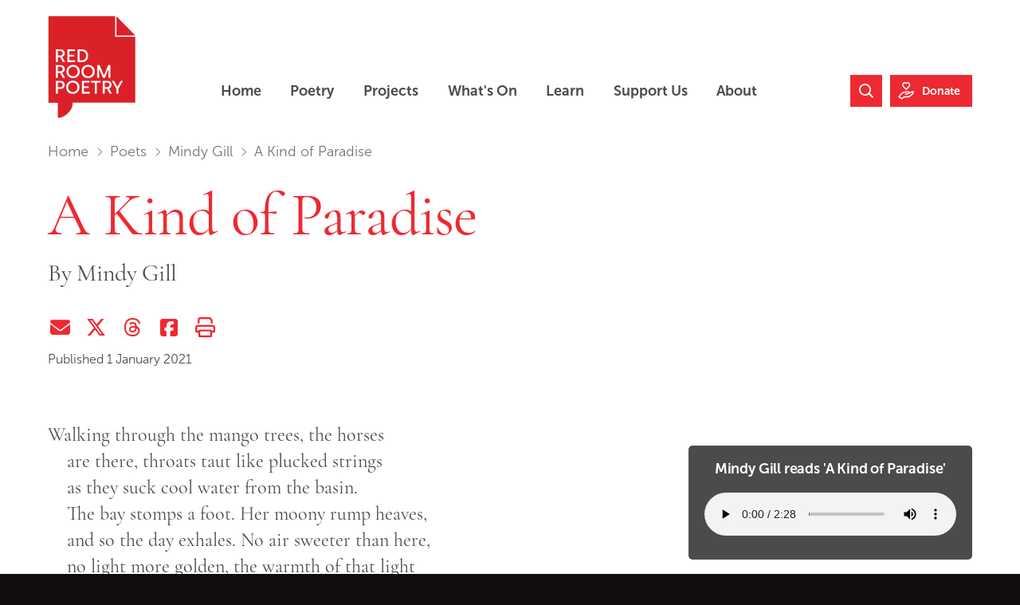

--- FILE ---
content_type: text/html; charset=utf-8
request_url: https://redroompoetry.org/poets/mindy-gill/kind-paradise/
body_size: 11107
content:





<!DOCTYPE html>
<html class="no-js page-loading" lang="en">

<head>
    
        <!-- Global Site Tag (gtag.js) - Google Analytics -->
        <script async src="https://www.googletagmanager.com/gtag/js?id=UA-4937298-2"></script>
        <script>
            window.dataLayer = window.dataLayer || [];
            function gtag() {
                dataLayer.push(arguments);
            }
            gtag('js', new Date());

            gtag('config', 'UA-4937298-2');
        </script>
	
	
			<!-- Google Tag Manager -->
			<script>(function(w,d,s,l,i){w[l]=w[l]||[];w[l].push({'gtm.start':
			new Date().getTime(),event:'gtm.js'});var f=d.getElementsByTagName(s)[0],
			j=d.createElement(s),dl=l!='dataLayer'?'&l='+l:'';j.async=true;j.src=
			'https://www.googletagmanager.com/gtm.js?id='+i+dl;f.parentNode.insertBefore(j,f);
			})(window,document,'script','dataLayer','G-EBJQ83MBQH');</script>
			<!-- End Google Tag Manager -->
	

    <meta charset="utf-8">
    <meta http-equiv="x-ua-compatible" content="ie=edge">
    <meta name="viewport" content="width=device-width, initial-scale=1.0, user-scalable=yes">
    <meta name="format-detection" content="telephone=no">
    <meta name="robots" content="index,follow">

    <title>A Kind of Paradise | New Australian poetry, contemporary Australian writers &amp; poetry education | Red Room Poetry</title>

    
	
    
    <meta name="twitter:card" content="summary_large_image">
    <meta name="twitter:site" content="RedRoomPoetry">
    <meta name="twitter:creator" content="RedRoomPoetry">

    <meta property="og:type" content="website">
    <meta property="og:url" content="https:///poets/mindy-gill/kind-paradise/">
    <meta property="og:site_name" content="Red Room Poetry">
    <meta property="og:locale" content="en_AU">
    
    <meta name="description" content="Australian poems by Australian poets are at the heart of Red Room Poetry, an organisation devoted to creating, publishing and promoting the reading and writing of great new work.">
    <meta name="twitter:title" content="A Kind of Paradise">
    <meta name="twitter:description"  content="Australian poems by Australian poets are at the heart of Red Room Poetry, an organisation devoted to creating, publishing and promoting the reading and writing of great new work.">

    
        <meta name="twitter:image:src" content="https://thumbor.production2.ixchosted.com/U18i-a9GW2wjUPWGfNi3rMtbR2U=/https://redroom-wagtail-prod.s3.amazonaws.com/media/dd/original_images/1806da4d47c3b49a11e44b619ba7d0af.png">
        <meta property="og:image" content="https://thumbor.production2.ixchosted.com/U18i-a9GW2wjUPWGfNi3rMtbR2U=/https://redroom-wagtail-prod.s3.amazonaws.com/media/dd/original_images/1806da4d47c3b49a11e44b619ba7d0af.png">
    

    <meta property="og:title" content="A Kind of Paradise">
    <meta property="og:description" content="Australian poems by Australian poets are at the heart of Red Room Poetry, an organisation devoted to creating, publishing and promoting the reading and writing of great new work.">


    <!-- Adobe Fonts -->
    <link rel="stylesheet" href="https://use.typekit.net/ndo0cem.css">

    <link rel="canonical" href="https:///poets/mindy-gill/kind-paradise/"/>
    <link rel="icon" href="/static/images/favicon.91c0ff3d5418.ico" type="image/x-icon">
    <link rel="apple-touch-icon" href="/static/images/apple-touch-icon.917efe9e26e6.png">

    <link rel="stylesheet" href="/static/CACHE/css/output.ae78746e7d2d.css" type="text/css">
    

    <!-- Font Awesome -->
    <script src="https://kit.fontawesome.com/08c1a037da.js" crossorigin="anonymous"></script>

    <!-- Pin Payments -->
    <script src="https://cdn.pin.net.au/pin.v2.js"></script>

    <meta name="facebook-domain-verification" content="r3ikpwxxejsdo3wr7ulczyc6p8x8yg" />

    <!-- Facebook Pixel Code -->
    <script>
        !function (f, b, e, v, n, t, s) {
            if (f.fbq) return; n = f.fbq = function () {
                n.callMethod ?
                n.callMethod.apply(n, arguments) : n.queue.push(arguments)
            };
            if (!f._fbq) f._fbq = n; n.push = n; n.loaded = !0; n.version = '2.0';
            n.queue = []; t = b.createElement(e); t.async = !0;
            t.src = v; s = b.getElementsByTagName(e)[0];
            s.parentNode.insertBefore(t, s)
        }(window, document, 'script',
            'https://connect.facebook.net/en_US/fbevents.js');
        fbq('init', '528405200925556');
        fbq('track', 'PageView');
    </script>
    <noscript>
        <img height="1" width="1" src="https://www.facebook.com/tr?id=528405200925556&ev=PageView&noscript=1" />
    </noscript>

    

    
        <script defer src="https://umami.staging1.ixchosted.com/script.js" data-website-id="1d534a74-f962-4895-b4a7-f13ad868f245"></script>
    

    
</head>

<body id="top" class="poem" itemscope itemtype="http://schema.org/WebPage">

    <!--[if lte IE 9]>
        <p class="warning">You are using an <strong>outdated browser</strong>. Please <a href="https://browsehappy.com/" style="color:black;">upgrade your browser</a> to improve your user experience and security.</p>
    <![endif]-->

    <!--[if !IE]><!-->
    <div class="loading-screen"></div>
    <!--<![endif]-->

    <noscript>
        <p class="warning"><strong>Javascript is disabled</strong>. Some features and content may not be visible.</p>
    </noscript>

    

    <div class="body-inner">

        <nav class="accessibility-nav" aria-label="Skip links">
            <a class="sr-skip-link" href="#page-main">Skip to main content</a><br>
            <a class="sr-skip-link" href="#site-footer">Skip to footer</a>
        </nav>

        
        <header id="site-header" class="site-header" itemscope itemtype="http://schema.org/WPHeader">
            <div class="site-header__inner">

                
                <div class="site-header__logo">
                    <a class="site-logo" href="/" title="Go to homepage" style="display: inline-block;">
                        <span class="site-logo__print">
                            <img src="/static/images/logo/redroom-logo-large.b48f1878936b.png" alt="Red Room Poetry logo" width="144" height="168" />
                        </span>
                        <span class="site-logo__web">
                            <strong class="sr-only">Red Room Poetry</strong>
                        </span>
                    </a>
                </div>
                

                <div class="site-header__mobile-nav">
                    <nav aria-label="Main navigation">
                        <div class="site-header__mobile-nav-btn-container">
                            <button class="nav-btn nav-btn--menu js-slide-toggle"><span class="sr-only">Toggle menu</span></button>
                        </div>
                        <div style="display: none;">
                            


<ul class="main-nav" role="menubar" itemscope itemtype="https://schema.org/SiteNavigationElement">
	<li class="main-nav__item" role="none">
        <a class="main-nav__link" href="/" role="menuitem" itemprop="url">
            <span itemprop="name">Home</span>
        </a>
    </li>
    
		
			<li class="main-nav__item" role="none">
                <a class="main-nav__link" href="https://redroompoetry.org/poetry/" role="menuitem" itemprop="url">
                    <span itemprop="name">Poetry</span>
                </a>
				<button class="main-nav__sub-menu-btn js-sub-menu-btn">
                    <span class="text-label">Poetry submenu</span>
                    <span class="icon"><i class="far fa-chevron-down"></i></span>
                </button>
				<ul class="main-nav__sub-menu-container" role="menu" aria-label="Poetry">
					
                        <li class="main-nav__sub-menu-item" role="none">
                            <a class="main-nav__sub-menu-link" href="https://redroompoetry.org/poets/" role="menuitem" itemprop="url">
                                <span itemprop="name">Poets</span>
                            </a>
                        </li>
					
                        <li class="main-nav__sub-menu-item" role="none">
                            <a class="main-nav__sub-menu-link" href="https://redroompoetry.org/poems/" role="menuitem" itemprop="url">
                                <span itemprop="name">Poems</span>
                            </a>
                        </li>
					
				</ul>
			</li>
        
	
		
			<li class="main-nav__item" role="none">
                <a class="main-nav__link" href="https://redroompoetry.org/projects/" role="menuitem" itemprop="url">
                    <span itemprop="name">Projects</span>
                </a>
				<button class="main-nav__sub-menu-btn js-sub-menu-btn">
                    <span class="text-label">Projects submenu</span>
                    <span class="icon"><i class="far fa-chevron-down"></i></span>
                </button>
				<ul class="main-nav__sub-menu-container" role="menu" aria-label="Projects">
					
                        <li class="main-nav__sub-menu-item" role="none">
                            <a class="main-nav__sub-menu-link" href="https://redroompoetry.org/projects/poetry-month/" role="menuitem" itemprop="url">
                                <span itemprop="name">Poetry Month</span>
                            </a>
                        </li>
					
                        <li class="main-nav__sub-menu-item" role="none">
                            <a class="main-nav__sub-menu-link" href="https://redroompoetry.org/projects/poem-forest/" role="menuitem" itemprop="url">
                                <span itemprop="name">Poem Forest</span>
                            </a>
                        </li>
					
                        <li class="main-nav__sub-menu-item" role="none">
                            <a class="main-nav__sub-menu-link" href="https://redroompoetry.org/projects/fellowship/" role="menuitem" itemprop="url">
                                <span itemprop="name">Red Room Fellowship</span>
                            </a>
                        </li>
					
                        <li class="main-nav__sub-menu-item" role="none">
                            <a class="main-nav__sub-menu-link" href="https://redroompoetry.org/projects/baraya-barray-whale-song/" role="menuitem" itemprop="url">
                                <span itemprop="name">Baraya Barray - Whale Song</span>
                            </a>
                        </li>
					
                        <li class="main-nav__sub-menu-item" role="none">
                            <a class="main-nav__sub-menu-link" href="https://redroompoetry.org/projects/abc-line-break/" role="menuitem" itemprop="url">
                                <span itemprop="name">ABC Line Break</span>
                            </a>
                        </li>
					
                        <li class="main-nav__sub-menu-item" role="none">
                            <a class="main-nav__sub-menu-link" href="https://redroompoetry.org/projects/middle-of-the-air/" role="menuitem" itemprop="url">
                                <span itemprop="name">Middle of the Air</span>
                            </a>
                        </li>
					
                        <li class="main-nav__sub-menu-item" role="none">
                            <a class="main-nav__sub-menu-link" href="https://redroompoetry.org/projects/mad-poetry/" role="menuitem" itemprop="url">
                                <span itemprop="name">MAD Poetry</span>
                            </a>
                        </li>
					
                        <li class="main-nav__sub-menu-item" role="none">
                            <a class="main-nav__sub-menu-link" href="https://redroompoetry.org/projects/" role="menuitem" itemprop="url">
                                <span itemprop="name">All Projects</span>
                            </a>
                        </li>
					
				</ul>
			</li>
        
	
		
			<li class="main-nav__item" role="none">
                <a class="main-nav__link" href="https://redroompoetry.org/news/" role="menuitem" itemprop="url">
                    <span itemprop="name">What&#x27;s On</span>
                </a>
				<button class="main-nav__sub-menu-btn js-sub-menu-btn">
                    <span class="text-label">What&#x27;s On submenu</span>
                    <span class="icon"><i class="far fa-chevron-down"></i></span>
                </button>
				<ul class="main-nav__sub-menu-container" role="menu" aria-label="What&#x27;s On">
					
                        <li class="main-nav__sub-menu-item" role="none">
                            <a class="main-nav__sub-menu-link" href="https://redroompoetry.org/news/" role="menuitem" itemprop="url">
                                <span itemprop="name">News</span>
                            </a>
                        </li>
					
                        <li class="main-nav__sub-menu-item" role="none">
                            <a class="main-nav__sub-menu-link" href="https://redroompoetry.org/events/" role="menuitem" itemprop="url">
                                <span itemprop="name">Events</span>
                            </a>
                        </li>
					
                        <li class="main-nav__sub-menu-item" role="none">
                            <a class="main-nav__sub-menu-link" href="https://redroompoetry.org/newsletter/" role="menuitem" itemprop="url">
                                <span itemprop="name">Newsletters</span>
                            </a>
                        </li>
					
                        <li class="main-nav__sub-menu-item" role="none">
                            <a class="main-nav__sub-menu-link" href="https://redroompoetry.org/news/opportunities/" role="menuitem" itemprop="url">
                                <span itemprop="name">Opportunities for Poets</span>
                            </a>
                        </li>
					
                        <li class="main-nav__sub-menu-item" role="none">
                            <a class="main-nav__sub-menu-link" href="https://redroompoetry.org/podcast/" role="menuitem" itemprop="url">
                                <span itemprop="name">Red Room Poetry Podcast</span>
                            </a>
                        </li>
					
				</ul>
			</li>
        
	
		
            <li class="main-nav__item" role="none">
                <a class="main-nav__link" href="https://redroompoetry.org/poetic-learning/" role="menuitem" itemprop="url">
                    <span itemprop="name">Learn</span>
                </a>
            </li>
		
	
		
			<li class="main-nav__item" role="none">
                <a class="main-nav__link" href="https://redroompoetry.org/donate/" role="menuitem" itemprop="url">
                    <span itemprop="name">Support Us</span>
                </a>
				<button class="main-nav__sub-menu-btn js-sub-menu-btn">
                    <span class="text-label">Support Us submenu</span>
                    <span class="icon"><i class="far fa-chevron-down"></i></span>
                </button>
				<ul class="main-nav__sub-menu-container" role="menu" aria-label="Support Us">
					
                        <li class="main-nav__sub-menu-item" role="none">
                            <a class="main-nav__sub-menu-link" href="https://redroompoetry.org/supporters-partners/" role="menuitem" itemprop="url">
                                <span itemprop="name">Supporters and Partners</span>
                            </a>
                        </li>
					
                        <li class="main-nav__sub-menu-item" role="none">
                            <a class="main-nav__sub-menu-link" href="https://redroompoetry.org/donate/" role="menuitem" itemprop="url">
                                <span itemprop="name">Make a Donation</span>
                            </a>
                        </li>
					
                        <li class="main-nav__sub-menu-item" role="none">
                            <a class="main-nav__sub-menu-link" href="https://redroompoetry.org/shop/" role="menuitem" itemprop="url">
                                <span itemprop="name">Shop</span>
                            </a>
                        </li>
					
				</ul>
			</li>
        
	
		
			<li class="main-nav__item" role="none">
                <a class="main-nav__link" href="https://redroompoetry.org/about/" role="menuitem" itemprop="url">
                    <span itemprop="name">About</span>
                </a>
				<button class="main-nav__sub-menu-btn js-sub-menu-btn">
                    <span class="text-label">About submenu</span>
                    <span class="icon"><i class="far fa-chevron-down"></i></span>
                </button>
				<ul class="main-nav__sub-menu-container" role="menu" aria-label="About">
					
                        <li class="main-nav__sub-menu-item" role="none">
                            <a class="main-nav__sub-menu-link" href="https://redroompoetry.org/about/team/" role="menuitem" itemprop="url">
                                <span itemprop="name">Team</span>
                            </a>
                        </li>
					
                        <li class="main-nav__sub-menu-item" role="none">
                            <a class="main-nav__sub-menu-link" href="https://redroompoetry.org/about/first-nations-wisdom-circle/" role="menuitem" itemprop="url">
                                <span itemprop="name">First Nations Wisdom Circle</span>
                            </a>
                        </li>
					
                        <li class="main-nav__sub-menu-item" role="none">
                            <a class="main-nav__sub-menu-link" href="https://redroompoetry.org/about/key-documents/" role="menuitem" itemprop="url">
                                <span itemprop="name">Key Documents</span>
                            </a>
                        </li>
					
                        <li class="main-nav__sub-menu-item" role="none">
                            <a class="main-nav__sub-menu-link" href="https://redroompoetry.org/about/work-with-us/" role="menuitem" itemprop="url">
                                <span itemprop="name">Work with Us</span>
                            </a>
                        </li>
					
                        <li class="main-nav__sub-menu-item" role="none">
                            <a class="main-nav__sub-menu-link" href="https://redroompoetry.org/access/" role="menuitem" itemprop="url">
                                <span itemprop="name">Access</span>
                            </a>
                        </li>
					
                        <li class="main-nav__sub-menu-item" role="none">
                            <a class="main-nav__sub-menu-link" href="https://redroompoetry.org/faqs/" role="menuitem" itemprop="url">
                                <span itemprop="name">FAQs</span>
                            </a>
                        </li>
					
				</ul>
			</li>
        
	
</ul>

                        </div>
                    </nav>
                </div>

                <div class="site-header__desktop-nav">
                    <nav aria-label="Main navigation">
                        


<ul class="main-nav" role="menubar" itemscope itemtype="https://schema.org/SiteNavigationElement">
	<li class="main-nav__item" role="none">
        <a class="main-nav__link" href="/" role="menuitem" itemprop="url">
            <span itemprop="name">Home</span>
        </a>
    </li>
    
		
			<li class="main-nav__item" role="none">
                <a class="main-nav__link" href="https://redroompoetry.org/poetry/" role="menuitem" itemprop="url">
                    <span itemprop="name">Poetry</span>
                </a>
				<button class="main-nav__sub-menu-btn js-sub-menu-btn">
                    <span class="text-label">Poetry submenu</span>
                    <span class="icon"><i class="far fa-chevron-down"></i></span>
                </button>
				<ul class="main-nav__sub-menu-container" role="menu" aria-label="Poetry">
					
                        <li class="main-nav__sub-menu-item" role="none">
                            <a class="main-nav__sub-menu-link" href="https://redroompoetry.org/poets/" role="menuitem" itemprop="url">
                                <span itemprop="name">Poets</span>
                            </a>
                        </li>
					
                        <li class="main-nav__sub-menu-item" role="none">
                            <a class="main-nav__sub-menu-link" href="https://redroompoetry.org/poems/" role="menuitem" itemprop="url">
                                <span itemprop="name">Poems</span>
                            </a>
                        </li>
					
				</ul>
			</li>
        
	
		
			<li class="main-nav__item" role="none">
                <a class="main-nav__link" href="https://redroompoetry.org/projects/" role="menuitem" itemprop="url">
                    <span itemprop="name">Projects</span>
                </a>
				<button class="main-nav__sub-menu-btn js-sub-menu-btn">
                    <span class="text-label">Projects submenu</span>
                    <span class="icon"><i class="far fa-chevron-down"></i></span>
                </button>
				<ul class="main-nav__sub-menu-container" role="menu" aria-label="Projects">
					
                        <li class="main-nav__sub-menu-item" role="none">
                            <a class="main-nav__sub-menu-link" href="https://redroompoetry.org/projects/poetry-month/" role="menuitem" itemprop="url">
                                <span itemprop="name">Poetry Month</span>
                            </a>
                        </li>
					
                        <li class="main-nav__sub-menu-item" role="none">
                            <a class="main-nav__sub-menu-link" href="https://redroompoetry.org/projects/poem-forest/" role="menuitem" itemprop="url">
                                <span itemprop="name">Poem Forest</span>
                            </a>
                        </li>
					
                        <li class="main-nav__sub-menu-item" role="none">
                            <a class="main-nav__sub-menu-link" href="https://redroompoetry.org/projects/fellowship/" role="menuitem" itemprop="url">
                                <span itemprop="name">Red Room Fellowship</span>
                            </a>
                        </li>
					
                        <li class="main-nav__sub-menu-item" role="none">
                            <a class="main-nav__sub-menu-link" href="https://redroompoetry.org/projects/baraya-barray-whale-song/" role="menuitem" itemprop="url">
                                <span itemprop="name">Baraya Barray - Whale Song</span>
                            </a>
                        </li>
					
                        <li class="main-nav__sub-menu-item" role="none">
                            <a class="main-nav__sub-menu-link" href="https://redroompoetry.org/projects/abc-line-break/" role="menuitem" itemprop="url">
                                <span itemprop="name">ABC Line Break</span>
                            </a>
                        </li>
					
                        <li class="main-nav__sub-menu-item" role="none">
                            <a class="main-nav__sub-menu-link" href="https://redroompoetry.org/projects/middle-of-the-air/" role="menuitem" itemprop="url">
                                <span itemprop="name">Middle of the Air</span>
                            </a>
                        </li>
					
                        <li class="main-nav__sub-menu-item" role="none">
                            <a class="main-nav__sub-menu-link" href="https://redroompoetry.org/projects/mad-poetry/" role="menuitem" itemprop="url">
                                <span itemprop="name">MAD Poetry</span>
                            </a>
                        </li>
					
                        <li class="main-nav__sub-menu-item" role="none">
                            <a class="main-nav__sub-menu-link" href="https://redroompoetry.org/projects/" role="menuitem" itemprop="url">
                                <span itemprop="name">All Projects</span>
                            </a>
                        </li>
					
				</ul>
			</li>
        
	
		
			<li class="main-nav__item" role="none">
                <a class="main-nav__link" href="https://redroompoetry.org/news/" role="menuitem" itemprop="url">
                    <span itemprop="name">What&#x27;s On</span>
                </a>
				<button class="main-nav__sub-menu-btn js-sub-menu-btn">
                    <span class="text-label">What&#x27;s On submenu</span>
                    <span class="icon"><i class="far fa-chevron-down"></i></span>
                </button>
				<ul class="main-nav__sub-menu-container" role="menu" aria-label="What&#x27;s On">
					
                        <li class="main-nav__sub-menu-item" role="none">
                            <a class="main-nav__sub-menu-link" href="https://redroompoetry.org/news/" role="menuitem" itemprop="url">
                                <span itemprop="name">News</span>
                            </a>
                        </li>
					
                        <li class="main-nav__sub-menu-item" role="none">
                            <a class="main-nav__sub-menu-link" href="https://redroompoetry.org/events/" role="menuitem" itemprop="url">
                                <span itemprop="name">Events</span>
                            </a>
                        </li>
					
                        <li class="main-nav__sub-menu-item" role="none">
                            <a class="main-nav__sub-menu-link" href="https://redroompoetry.org/newsletter/" role="menuitem" itemprop="url">
                                <span itemprop="name">Newsletters</span>
                            </a>
                        </li>
					
                        <li class="main-nav__sub-menu-item" role="none">
                            <a class="main-nav__sub-menu-link" href="https://redroompoetry.org/news/opportunities/" role="menuitem" itemprop="url">
                                <span itemprop="name">Opportunities for Poets</span>
                            </a>
                        </li>
					
                        <li class="main-nav__sub-menu-item" role="none">
                            <a class="main-nav__sub-menu-link" href="https://redroompoetry.org/podcast/" role="menuitem" itemprop="url">
                                <span itemprop="name">Red Room Poetry Podcast</span>
                            </a>
                        </li>
					
				</ul>
			</li>
        
	
		
            <li class="main-nav__item" role="none">
                <a class="main-nav__link" href="https://redroompoetry.org/poetic-learning/" role="menuitem" itemprop="url">
                    <span itemprop="name">Learn</span>
                </a>
            </li>
		
	
		
			<li class="main-nav__item" role="none">
                <a class="main-nav__link" href="https://redroompoetry.org/donate/" role="menuitem" itemprop="url">
                    <span itemprop="name">Support Us</span>
                </a>
				<button class="main-nav__sub-menu-btn js-sub-menu-btn">
                    <span class="text-label">Support Us submenu</span>
                    <span class="icon"><i class="far fa-chevron-down"></i></span>
                </button>
				<ul class="main-nav__sub-menu-container" role="menu" aria-label="Support Us">
					
                        <li class="main-nav__sub-menu-item" role="none">
                            <a class="main-nav__sub-menu-link" href="https://redroompoetry.org/supporters-partners/" role="menuitem" itemprop="url">
                                <span itemprop="name">Supporters and Partners</span>
                            </a>
                        </li>
					
                        <li class="main-nav__sub-menu-item" role="none">
                            <a class="main-nav__sub-menu-link" href="https://redroompoetry.org/donate/" role="menuitem" itemprop="url">
                                <span itemprop="name">Make a Donation</span>
                            </a>
                        </li>
					
                        <li class="main-nav__sub-menu-item" role="none">
                            <a class="main-nav__sub-menu-link" href="https://redroompoetry.org/shop/" role="menuitem" itemprop="url">
                                <span itemprop="name">Shop</span>
                            </a>
                        </li>
					
				</ul>
			</li>
        
	
		
			<li class="main-nav__item" role="none">
                <a class="main-nav__link" href="https://redroompoetry.org/about/" role="menuitem" itemprop="url">
                    <span itemprop="name">About</span>
                </a>
				<button class="main-nav__sub-menu-btn js-sub-menu-btn">
                    <span class="text-label">About submenu</span>
                    <span class="icon"><i class="far fa-chevron-down"></i></span>
                </button>
				<ul class="main-nav__sub-menu-container" role="menu" aria-label="About">
					
                        <li class="main-nav__sub-menu-item" role="none">
                            <a class="main-nav__sub-menu-link" href="https://redroompoetry.org/about/team/" role="menuitem" itemprop="url">
                                <span itemprop="name">Team</span>
                            </a>
                        </li>
					
                        <li class="main-nav__sub-menu-item" role="none">
                            <a class="main-nav__sub-menu-link" href="https://redroompoetry.org/about/first-nations-wisdom-circle/" role="menuitem" itemprop="url">
                                <span itemprop="name">First Nations Wisdom Circle</span>
                            </a>
                        </li>
					
                        <li class="main-nav__sub-menu-item" role="none">
                            <a class="main-nav__sub-menu-link" href="https://redroompoetry.org/about/key-documents/" role="menuitem" itemprop="url">
                                <span itemprop="name">Key Documents</span>
                            </a>
                        </li>
					
                        <li class="main-nav__sub-menu-item" role="none">
                            <a class="main-nav__sub-menu-link" href="https://redroompoetry.org/about/work-with-us/" role="menuitem" itemprop="url">
                                <span itemprop="name">Work with Us</span>
                            </a>
                        </li>
					
                        <li class="main-nav__sub-menu-item" role="none">
                            <a class="main-nav__sub-menu-link" href="https://redroompoetry.org/access/" role="menuitem" itemprop="url">
                                <span itemprop="name">Access</span>
                            </a>
                        </li>
					
                        <li class="main-nav__sub-menu-item" role="none">
                            <a class="main-nav__sub-menu-link" href="https://redroompoetry.org/faqs/" role="menuitem" itemprop="url">
                                <span itemprop="name">FAQs</span>
                            </a>
                        </li>
					
				</ul>
			</li>
        
	
</ul>

                    </nav>
                </div>

                
                <div class="site-header__ctas">
                    <a class="nav-btn nav-btn--search" href="/search/">
                        <svg xmlns="http://www.w3.org/2000/svg" viewBox="0 0 18 18" width="18" height="18" aria-hidden="true">
                            <circle cx="7.5" cy="7.5" r="7.5" fill="none"/>
                            <path fill="currentColor" d="M13.5 12c.9-1.3 1.5-2.8 1.5-4.5C15 3.4 11.6 0 7.5 0S0 3.4 0 7.5 3.4 15 7.5 15c1.7 0 3.2-.6 4.5-1.5l4.5 4.5 1.5-1.5-4.5-4.5zm-6 1.2c-3.1 0-5.7-2.6-5.7-5.7s2.6-5.7 5.7-5.7 5.7 2.6 5.7 5.7-2.6 5.7-5.7 5.7z"/>
                            </svg>
                        <span class="sr-only">Search Website</span>
                    </a>
                    <a class="nav-btn nav-btn--donate" href="https://redroompoetry.org/donate/">
                        <svg xmlns="http://www.w3.org/2000/svg" viewBox="0 0 20 22" width="20" height="22" aria-hidden="true">
                            <path fill="currentColor" d="M14.8 1.9C14.3.8 13.2.1 12.1 0h-.2c-.7 0-1.2.2-1.7.5C9.7.2 9.1 0 8.5 0h-.2C7.1.1 6.1.8 5.5 1.9c-.4.8-.5 1.8-.2 2.7.2.4.3.8.6 1.1 0 .1.1.2.2.3.4.5.9 1 1.5 1.5l1.7 1.6 1 .9.9-.9 1.6-1.6c.5-.5 1.1-1 1.5-1.5.1-.1.2-.2.3-.4.1-.2.3-.6.4-1 .3-.9.2-1.9-.2-2.7zm-1.2 2.3c-.1.2-.2.5-.3.7-.1.1-.1.2-.2.2-.3.3-.8.9-1.3 1.3L10.2 8 8.5 6.4c-.5-.4-1-1-1.3-1.3-.1-.1-.1-.2-.2-.2-.1-.3-.2-.5-.3-.7 0-.1-.1-.3-.1-.4v-.1-.3-.2V3c0-.1.1-.2.1-.3v-.1c.3-.6.9-1 1.6-1.1h.1c.6 0 1.1.4 1.3.7l.1.1c.2.2.2.4.3.4 0 0 .1-.2.3-.4l.1-.1c.3-.3.7-.7 1.3-.7h.1c.7 0 1.3.5 1.6 1.1.1.1.1.2.1.4V3.7c.1.2.1.3 0 .5zM4.9 22L0 18.5l.5-.6c.7-1 4.6-6 7.1-6h.1c.7 0 1.6-.2 2.4-.3 1.8-.3 3.7-.7 4.2.8 0 .1.1.2.1.3.9-.2 1.8-.6 2.5-1.2 1.5-.9 2.3-.2 2.6.1.6.7.5 1.8.1 2.5-.3.5-2.6 2.7-3.7 3.7-1.3 1.2-3.9 1.8-6.6 1.4-1.9-.3-3.9 2.2-4 2.2l-.4.6zm-2.7-3.9l2.5 1.8c.9-.9 2.8-2.5 4.9-2.3 2.2.3 4.4-.1 5.4-1 1.2-1.1 3.2-3.2 3.5-3.5.1-.1.1-.5 0-.5 0 0-.2 0-.6.2-1.1.7-2.3 1.3-3.7 1.5-.5.7-1.4 1.1-2.6 1.2-.9 0-1.6.2-2.3.6l-.8-1.3c.9-.6 2-.8 3.1-.8.8-.1 1.3-.3 1.4-.6 0 0 .1-.2 0-.5-.3-.2-1.7 0-2.5.2-.9.2-1.9.3-2.8.3-1.3 0-3.8 2.6-5.5 4.7z"/>
                        </svg>
                        <span class="nav-btn__label ">Donate</span>
                    </a>
                </div>
                

            </div>
        </header>
        

        <hr>

        

        <div id="page-main" class="page-main">
            <div class="page-main__inner">

                
                <main itemscope itemtype="http://schema.org/WebPageElement" itemprop="mainContentOfPage">

                    
                    

                    
	<nav class="breadcrumbs" aria-label="Breadcrumb">
        <strong class="breadcrumbs__label">You are in:</strong>
        <ol class="breadcrumbs__list sr-unmarked-list">
            
                
            
                
                    <li class="breadcrumbs__item">
                        <a class="breadcrumbs__link" href="https://redroompoetry.org/">Home</a>
                    </li>
                
            
                
                    <li class="breadcrumbs__item">
                        <a class="breadcrumbs__link" href="https://redroompoetry.org/poets/">Poets</a>
                    </li>
                
            
                
                    <li class="breadcrumbs__item">
                        <a class="breadcrumbs__link" href="https://redroompoetry.org/poets/mindy-gill/">Mindy Gill</a>
                    </li>
                
            
            <li class="breadcrumbs__item" aria-current="page">
                A Kind of Paradise
            </li>
        </ol>
    </nav>
    <hr>


                    
	<article>
        <header class="page-header">
            <h1 class="page-header__title">A Kind of Paradise</h1>
            <h2 class="page-header__byline">
                By
                
                    <span>Mindy Gill</span>
                
            </h2>
            <div class="page-header__share">
                

<ul class="share-links">
    <!-- Email Share Button -->
    <li class="share-links__item share-links__item--email">
            <a class="share-links__link" href="mailto:?subject=A%20Kind%20of%20Paradise%20by%20Mindy%20Gill&amp;body=A%20Kind%20of%20Paradise%0ABy%20Mindy%20Gill%0A%0AWalking%20through%20the%20mango%20trees%2C%20the%20horses%20%0A%20are%20there%2C%20throats%20taut%20like%20plucked%20strings%0A%20as%20they%20suck%20cool%20water%20from%20the%20basin.%20%0AThe%20bay%20stomps%20a%20foot.%20Her%20moony%20rump%20heaves%2C%20%0A%20and%20so%20the%20day%20exhales.%20No%20air%20sweeter%20than%20here%2C%20%0A%20no%20light%20more%20golden%2C%20the%20warmth%20of%20that%20light%0A%0A...%0A%0AClick%20below%20to%20continue%20reading%3A%0Ahttps%3A//redroompoetry.org/poets/mindy-gill/kind-paradise/" rel="nofollow" target="_blank">
            <span class="label">Share via Email</span>
            <span class="icon" aria-hidden="true"></span>
        </a>
    </li>
    <!-- Twitter Share Button -->
    <li class="share-links__item share-links__item--twitter">
        <a class="share-links__link" href="https://twitter.com/share?text=A Kind of Paradise&amp;url=https%3A//redroompoetry.org/poets/mindy-gill/kind-paradise/&amp;via=RedRoomPoetry" rel="nofollow" target="_blank">
            <span class="label">Share on Twitter (X)</span>
            <span class="icon" aria-hidden="true"></span>
        </a>
    </li>
    <!-- Threads Share Button -->
    <li class="share-links__item share-links__item--threads">
        <a class="share-links__link" href="https://threads.net/intent/post?text=https%3A//redroompoetry.org/poets/mindy-gill/kind-paradise/" rel="nofollow" target="_blank">
            <span class="label">Share on Threads</span>
            <span class="icon" aria-hidden="true"></span>
        </a>
    </li>
    <!-- Facebook Share Button -->
    <li class="share-links__item share-links__item--facebook">
        <a class="share-links__link" href="https://www.facebook.com/sharer/sharer.php?u=https%3A//redroompoetry.org/poets/mindy-gill/kind-paradise/" rel="nofollow" target="_blank">
            <span class="label">Share on Facebook</span>
            <span class="icon" aria-hidden="true"></span>
        </a>
    </li>
    <!-- Print Button -->
    <li class="share-links__item share-links__item--print">
        <button class="share-links__link no-js-hide" onclick="window.print();return false;">
            <span class="label">Print this page</span>
            <span class="icon" aria-hidden="true"></span>
        </button>
    </li>
</ul>

            </div>
            <p class="page-header__published">
    
        Published 1 January 2021
    
</p>

        </header>

        <hr>

        <div class="page-column-content">
            <div class="page-column-content__main">
                <section class="poetry-text-format">
                    
                        <div class="legacy-body legacy-poem poem-text-indent">
                            <p>Walking through the mango trees, the horses <br /> are there, throats taut like plucked strings<br /> as they suck cool water from the basin. <br />The bay stomps a foot. Her moony rump heaves, <br /> and so the day exhales. No air sweeter than here, <br /> no light more golden, the warmth of that light <br /> held by the mangoes long after dusk has muscled <br /> in. This privacy between horizons, the weightless <br /> silence. Fruit drops clean through air into soil. <br /> The reliability of that. The horses swing their heads<br />to spit the punctured skins back into earth. <br /> In the flimmering night the canopy resembles <br /> something impenetrable. How ancient this all is.<br /> To lie among the trees and hear the horses <br /> breathe under a black sky, the ground sweet <br /> with rotten fruit. Managing desires as they come,<br /> little by little: food, water, sleep. Love, even. <br /> Understanding this as the happiness <br /> the horses know, between the trees in summer.</p>
<p><img src="http://2017.digitalwritersfestival.com/wp-content/uploads/2017/10/mindy-gill_voices-of-the-trees-image-page-001-2.jpg" alt="" width="550" /></p>
<p><span>Audio produced by Britta Jorgensen for&nbsp;</span><a href="../../../../projects/digital-writers-festival-voice-trees/">Voices of Trees at the Digital Writers Festival 2017</a><span>.</span></p>
                        </div>
                    
                </section>
                <hr>
            </div>
            <div class="page-column-content__secondary print-hide">
                
                

                
                    
                        <div class="content-block block-audio">
                            <h4 class="block-audio__title">Mindy Gill reads &#x27;A Kind of Paradise&#x27;</h4>
                            <audio
                                class="block-audio__player"
                                controls
                                src="https://redroom-wagtail-prod.s3.amazonaws.com/media/legacy/uploads/audio/Mindy_mixdown.mp3"
                                data-umami-event="Audio Play"
                                data-umami-event-poem="A Kind of Paradise"
                                data-umami-event-audio="Mindy Gill reads &#x27;A Kind of Paradise&#x27;"
                            >
                                Your browser does not support the <code>audio</code> element.
                            </audio>
                        </div>
                    
                
                

                <div class="related-content-container">
                    
                    
    <aside class="related-block">
        <span class="related-block__label">Project</span>
        <h4 class="related-block__title">
            <a class="related-block__link" href="https://redroompoetry.org/projects/digital-writers-festival-voice-trees/">

Digital Writers Festival: Voices of Trees

</a>

        </h4>
    </aside>



                    
                    

                    
                    
                        <aside class="related-block">
                            
                                <div class="related-block__headshot styled-headshot">
                                    <img alt="Mindy Gill_bw - 2025" height="300" src="https://redroom-wagtail-prod.s3.amazonaws.com/media/dd/images/Mindy_Gill_bw.e780861.2e16d0ba.fill-300x300.a83bc4a.png" width="300">
                                </div>
                            
                            <span class="related-block__label">View poet profile</span>
                            <h4 class="related-block__title">
                                <a class="related-block__link" href="https://redroompoetry.org/poets/mindy-gill/">Mindy Gill</a>
                            </h4>
                            <div class="related-block__text">
                                Mindy Gill’s poems have most recently appeared in Griffith Review and The…
                            </div>
                        </aside>
                    
                </div>

            </div>
        </div>
    </article>

	
        <nav class="previous-next-nav" aria-label="Related Poem">
    
        <a href="https://redroompoetry.org/poets/mindy-gill/staying-in-the-bastille/" aria-label="Previous poem by author">
            <i class="far fa-chevron-left" aria-hidden="true"></i>
            &nbsp;&nbsp;Previous Poem
        </a>
    

    
        <a href="https://redroompoetry.org/poets/mindy-gill/staying-in-the-bastille/" aria-label="Next poem by author">
            Next Poem&nbsp;&nbsp;
            <i class="far fa-chevron-right" aria-hidden="true"></i>
        </a>
    
</nav>

    

    

                </main>

            </div>
        </div>

        <nav class="accessibility-nav" aria-label="End of main content skip links">
            <a class="sr-skip-link" href="#page-main">Go back to start of main content</a><br>
            <a class="sr-skip-link" href="#top">Go to top of page</a>
        </nav>

        <hr>

        <footer id="site-footer" class="site-footer" itemscope itemtype="http://schema.org/WPFooter">
            <div class="site-footer__inner">

                <div class="site-footer__main">

                    <div class="footer-mailing-list-container">
                        <div class="footer-mailing-list" data-observe-resizes>
                            <div class="footer-mailing-list__inner">
                                <form action="//redroomcompany.us2.list-manage.com/subscribe/post?u=bad57640cff38fe8a1b0dbe6a&amp;id=4748e58892" method="post" target="_blank" novalidate>
                                    <label for="mailchimp-email">Subscribe to&nbsp;our mailing&nbsp;list</label>
                                    <input type="hidden" name="b_bad57640cff38fe8a1b0dbe6a_4748e58892" value="">
                                    <div id="footer-form-input">
                                        <input type="email" name="EMAIL" value="" id="mailchimp-email" placeholder="Email address" required>
                                        <button type="submit" value="Subscribe" name="subscribe"><span>Subscribe</span></button>
                                    </div>
                                </form>
                            </div>
                        </div>
                    </div>

                    <hr>

                    <div class="footer-acknowledgement">
                        <div class="footer-acknowledgement_inner">
                            <p>
                                Red Room Poetry acknowledges the Elders and Traditional Custodians of the lands, waters, sky and languages where we work, live and write. We are grateful to collaborate with First Nations people and aim to respectfully follow protocols as we move across Country.
                            </p>
                        </div>
                    </div>

                    <hr>

                    <div class="footer-details">
                        <div class="footer-details__inner">
                            <small class="footer-details__contact">
                                <strong>Copyright &copy; 2026 Red&nbsp;Room&nbsp;Poetry</strong>
                                <div class="h-card vcard" itemscope itemtype="http://schema.org/Organization">
    <address itemprop="address" itemscope itemtype="http://schema.org/PostalAddress">
        <span class="p-org org" itemprop="name">Red Room Poetry</strong><br>
        <span>ABN: 35 103 464 446</span><br>
        <br>
        Red Room Poetry<br>
        The Arts Exchange<br>
        <span class="p-street-address street-address" itemprop="streetAddress">Level 3, 10 Hickson Rd, The Rocks</span><br>
        <span class="p-locality locality" itemprop="addressLocality">Sydney</span> <span class="p-region region" itemprop="addressRegion">NSW</span> <span class="p-postal-code postal-code" itemprop="postalCode">2000</span> <span class="p-contry-name country-name" itemprop="addressCountry" hidden>Australia</span><br>
        <br>
        Phone: <a href="tel:1800763879" class="p-tel tel" itemprop="telephone">1800 POETRY</a><br>
        <a class="u-url url" href="https://redroompoetry.org/" itemprop="url" hidden>redroompoetry.org</a>
    </address>
</div>


                                <a href="https://redroompoetry.org/contact/">Contact us</a>
                            </small>

                            <hr>

                            <ul class="social-links">
                                <li class="social-links__item social-links__item--instagram">
                                    <a class="social-links__link" href="https://www.instagram.com/redroompoetry/" rel="nofollow">
                                        <span class="label">Follow us on Instagram</span>
                                        <span class="icon" aria-hidden="true"></span>
                                    </a>
                                </li>
                                <li class="social-links__item social-links__item--tiktok">
                                    <a class="social-links__link" href="https://www.tiktok.com/@redroompoetry" rel="nofollow">
                                        <span class="label">Follow us on TikTok</span>
                                        <span class="icon" aria-hidden="true"></span>
                                    </a>
                                </li>
                                <li class="social-links__item social-links__item--twitter">
                                    <a class="social-links__link" href="https://twitter.com/RedRoomPoetry" rel="nofollow">
                                        <span class="label">Follow us on  Twitter (X)</span>
                                        <span class="icon" aria-hidden="true"></span>
                                    </a>
                                </li>
                                <li class="social-links__item social-links__item--facebook">
                                    <a class="social-links__link" href="https://www.facebook.com/redroompoetry/" rel="nofollow">
                                        <span class="label">Follow us on Facebook</span>
                                        <span class="icon" aria-hidden="true"></span>
                                    </a>
                                </li>
                                <li class="social-links__item social-links__item--youtube">
                                    <a class="social-links__link" href="https://www.youtube.com/user/redroomcompany" rel="nofollow">
                                        <span class="label">Follow us on YouTube</span>
                                        <span class="icon" aria-hidden="true"></span>
                                    </a>
                                </li>
                                <li class="social-links__item social-links__item--podcast">
                                    <a class="social-links__link" href="https://omny.fm/shows/red-room-poetry" rel="nofollow">
                                        <span class="label">Follow our podcast</span>
                                        <span class="icon" aria-hidden="true"></span>
                                    </a>
                                </li>
                            </ul>
                        </div>
                    </div>

                </div>

                <hr>

                <div class="site-footer__poem">
                    <div class="site-footer__poem__inner">
                        <h4>
                            Ngurambang yali – Country speaks<br>
                            <small>~ Jeanine Leane</small>
                        </h4>
                        <div class="poetry-text-format">
                            <p>It’s been too long since I sat on granite in my<br/>Country and thought<br/><br/> Too many years since I breathed this air—<br/>Bunyi-ng—ganha<br/>Felt this dirt—Ngamanhi Dhaagun<br/>Smelt this dust—Budha—nhi Bunan<br/><br/> Listened for the sounds of her words that say<br/>‘Balandha—dhuraay Bumal-ayi-nya Wumbay<br/>abuny (yaboing)’—History does not have the<br/>first claim. Nor the last word.<br/>Nghindhi yarra dhalanbul ngiyanhi gin gu <br/>‘You can speak us now!’</p>
                        </div>
                    </div>
                </div>
            </div>

            <div class="js-fixed-scroll-top">
                <a class="js-scroll-btn" href="#top">
                    <span>Back to top</span>
                </a>
            </div>
            <span class="sr-only">You have reached the end of the page. Thank you for reading.</span>

        </footer>
    </div>

    
    

    <!-- ///// CONTAINER QUERIES SNIPPET ///// -->
    <script>
        // Only run if ResizeObserver is supported.
        // NOT SUPPORTED IN IE OR EDGE < 18 !!!!!!
        // Unless support for IE and EDGE < 18 not a requirement
        // Best to avoid for critical structural purposes
        if ('ResizeObserver' in self) {
            // Create a single ResizeObserver instance to handle all
            // container elements. The instance is created with a callback,
            // which is invoked as soon as an element is observed as well
            // as any time that element's size changes.
            var ro = new ResizeObserver(function(entries) {
                // Default breakpoints that should apply to all observed
                // elements that don't define their own custom breakpoints.
                var defaultBreakpoints = {
                    w300: 300,
					w350: 350,
					w400: 400,
					w450: 450,
					w500: 500,
					w550: 550,
					w600: 600,
					w650: 650,
					w700: 700,
					w750: 750,
					w800: 800,
					w850: 850,
					w900: 900,
					w950: 950,
					w1000: 1000,
                    w1050: 1050,
					w1100: 1100,
                    w1150: 1150,
					w1200: 1200
                };

                entries.forEach(function(entry) {
                    // If breakpoints are defined on the observed element,
                    // use them. Otherwise use the defaults.
                    var breakpoints = entry.target.dataset.breakpoints ?
                            JSON.parse(entry.target.dataset.breakpoints) :
                            defaultBreakpoints;

                    // Update the matching breakpoints on the observed element.
                    Object.keys(breakpoints).forEach(function(breakpoint) {
                        var minWidth = breakpoints[breakpoint];
                        if (entry.contentRect.width >= minWidth) {
                            entry.target.classList.add(breakpoint);
                        } else {
                            entry.target.classList.remove(breakpoint);
                        }
                    });
                });
            });

            // Find all elements with the `data-observe-resizes` attribute
            // and start observing them.
            var elements = document.querySelectorAll('[data-observe-resizes]');
            for (var element, i = 0; element = elements[i]; i++) {
                ro.observe(element);
            }
        }
    </script>

    <!-- ///// JAVASCRIPT ///// -->

    <!--  Hubspot -->
    <script type="text/javascript" id="hs-script-loader" async defer src="//js.hs-scripts.com/4059063.js"></script>

    <script src="/static/CACHE/js/output.68f450e2cbd7.js"></script>

    

    
    <script src="https://www.cognitoforms.com/scripts/embed.js"></script>

</body>

</html>


--- FILE ---
content_type: text/css; charset="utf-8"
request_url: https://redroompoetry.org/static/CACHE/css/output.ae78746e7d2d.css
body_size: 19946
content:
:root{--f-spinner-width:3.6rem;--f-spinner-height:3.6rem;--f-spinner-color-1:rgba(0,0,0,0.1);--f-spinner-color-2:rgba(17,24,28,0.8);--f-spinner-stroke:2.75}.f-spinner{margin:auto;padding:0;width:var(--f-spinner-width);height:var(--f-spinner-height)}.f-spinner svg{width:100%;height:100%;vertical-align:top;animation:f-spinner-rotate 2s linear infinite}.f-spinner svg *{stroke-width:var(--f-spinner-stroke);fill:none}.f-spinner svg *:first-child{stroke:var(--f-spinner-color-1)}.f-spinner svg *:last-child{stroke:var(--f-spinner-color-2);animation:f-spinner-dash 2s ease-in-out infinite}@keyframes f-spinner-rotate{100%{transform:rotate(360deg)}}@keyframes f-spinner-dash{0%{stroke-dasharray:1,150;stroke-dashoffset:0}50%{stroke-dasharray:90,150;stroke-dashoffset:-35}100%{stroke-dasharray:90,150;stroke-dashoffset:-124}}.f-zoomInUp{animation:0.2s ease-out 0.1s both f-zoomInUp}.f-zoomOutDown{animation:0.3s cubic-bezier(0.16,1,0.3,1) both f-zoomOutDown}@keyframes f-zoomInUp{from{transform:scale(0.975) translate3d(0,16px,0);opacity:0}to{transform:scale(1) translate3d(0,0,0);opacity:1}}@keyframes f-zoomOutDown{to{transform:scale(0.975) translate3d(0,16px,0);opacity:0}}.f-throwOutUp{animation:0.175s ease-out both f-throwOutUp}.f-throwOutDown{animation:0.175s ease-out both f-throwOutDown}@keyframes f-throwOutUp{to{transform:translate3d(0,-150px,0);opacity:0}}@keyframes f-throwOutDown{to{transform:translate3d(0,150px,0);opacity:0}}.f-fadeIn{animation:0.2s ease both f-fadeIn;z-index:2}.f-fadeOut{animation:0.2s ease both f-fadeOut;z-index:1}@keyframes f-fadeIn{0%{opacity:0}100%{opacity:1}}@keyframes f-fadeOut{100%{opacity:0}}.f-fadeSlowIn{animation:0.5s ease both f-fadeSlowIn;z-index:2}.f-fadeSlowOut{animation:0.5s ease both f-fadeSlowOut;z-index:1}@keyframes f-fadeSlowIn{0%{opacity:0}100%{opacity:1}}@keyframes f-fadeSlowOut{100%{opacity:0}}.f-fadeFastIn{animation:0.2s ease-out both f-fadeFastIn;z-index:2}.f-fadeFastOut{animation:0.2s ease-out both f-fadeFastOut;z-index:2}@keyframes f-fadeFastIn{0%{opacity:0.75}100%{opacity:1}}@keyframes f-fadeFastOut{100%{opacity:0}}.f-crossfadeIn{animation:0.2s ease-out both f-crossfadeIn;z-index:2}.f-crossfadeOut{animation:0.1s linear 0.1s both f-crossfadeOut;z-index:1}@keyframes f-crossfadeIn{0%{opacity:0}100%{opacity:1}}@keyframes f-crossfadeOut{100%{opacity:0}}.f-slideIn.from-next{animation:0.85s cubic-bezier(0.16,1,0.3,1) f-slideInNext}.f-slideIn.from-prev{animation:0.85s cubic-bezier(0.16,1,0.3,1) f-slideInPrev}.f-slideOut.to-next{animation:0.85s cubic-bezier(0.16,1,0.3,1) f-slideOutNext}.f-slideOut.to-prev{animation:0.85s cubic-bezier(0.16,1,0.3,1) f-slideOutPrev}@keyframes f-slideInPrev{0%{transform:translateX(100%)}100%{transform:translate3d(0,0,0)}}@keyframes f-slideInNext{0%{transform:translateX(-100%)}100%{transform:translate3d(0,0,0)}}@keyframes f-slideOutNext{100%{transform:translateX(-100%)}}@keyframes f-slideOutPrev{100%{transform:translateX(100%)}}.f-classicIn.from-next{animation:0.85s cubic-bezier(0.16,1,0.3,1) f-classicInNext;z-index:2}.f-classicIn.from-prev{animation:0.85s cubic-bezier(0.16,1,0.3,1) f-classicInPrev;z-index:2}.f-classicOut.to-next{animation:0.85s cubic-bezier(0.16,1,0.3,1) f-classicOutNext;z-index:1}.f-classicOut.to-prev{animation:0.85s cubic-bezier(0.16,1,0.3,1) f-classicOutPrev;z-index:1}@keyframes f-classicInNext{0%{transform:translateX(-75px);opacity:0}100%{transform:translate3d(0,0,0);opacity:1}}@keyframes f-classicInPrev{0%{transform:translateX(75px);opacity:0}100%{transform:translate3d(0,0,0);opacity:1}}@keyframes f-classicOutNext{100%{transform:translateX(-75px);opacity:0}}@keyframes f-classicOutPrev{100%{transform:translateX(75px);opacity:0}}.f-carousel{--f-carousel-theme-color:#333;--f-carousel-spacing:0px;--f-carousel-slide-width:100%;--f-carousel-slide-height:auto;--f-carousel-slide-padding:0;--f-button-width:4.2rem;--f-button-height:4.2rem;--f-button-color:#fff;--f-button-hover-color:#fff;--f-button-bg:rgba(0,0,0,0.5);--f-button-hover-bg:rgba(0,0,0,1);--f-button-active-bg:rgba(0,0,0,1);--f-button-svg-width:2.4rem;--f-button-svg-height:2.4rem;--f-button-next-pos:1rem;--f-button-prev-pos:1rem;position:relative;padding-bottom:var(--f-carousel-dots-height);box-sizing:border-box}.f-carousel *,.f-carousel *:before,.f-carousel *:after{box-sizing:inherit}.f-carousel.is-ltr{direction:ltr}.f-carousel.is-rtl{direction:rtl}.f-carousel__viewport{overflow:hidden;transform:translate3d(0,0,0);backface-visibility:hidden;width:100%;height:100%}.f-carousel__viewport.is-draggable{cursor:move;cursor:grab}.f-carousel__viewport.is-dragging{cursor:move;cursor:grabbing}.f-carousel__track{display:flex;margin:0 auto;padding:0;height:100%;-webkit-tap-highlight-color:rgba(0,0,0,0)}.f-carousel__slide{position:relative;flex:0 0 auto;width:var(--f-carousel-slide-width);max-width:100%;height:var(--f-carousel-slide-height);margin:0 var(--f-carousel-spacing) 0 0;padding:var(--f-carousel-slide-padding);overflow-x:hidden;overflow-y:auto;overscroll-behavior:contain;outline:0;transform-origin:center center}.f-carousel__slide.is-loading{min-height:88px;min-width:88px}.f-carousel.is-vertical{--f-carousel-slide-height:100%}.f-carousel.is-vertical .f-carousel__track{flex-wrap:wrap}.f-carousel.is-vertical .f-carousel__slide{margin:0 0 var(--f-carousel-spacing) 0}:root{--f-carousel-dots-width:2.4rem;--f-carousel-dots-height:3rem;--f-carousel-dot-width:1.2rem;--f-carousel-dot-height:1.2rem;--f-carousel-dot-radius:50%;--f-carousel-dot-color:var(--f-carousel-theme-color,currentColor);--f-carousel-dot-opacity:0.2;--f-carousel-dot-hover-opacity:0.4}.f-carousel__dots{position:absolute;bottom:0;left:0;right:0;display:flex;justify-content:center;align-items:center;flex-wrap:wrap;margin:0 auto!important;padding:0;list-style:none!important;user-select:none}.f-carousel__dots li{margin:0;padding:0;border:0;opacity:var(--f-carousel-dot-opacity);transition:opacity 0.15s ease-in-out}.f-carousel__dots li + li{margin:0}.f-carousel__dots li:hover{opacity:var(--f-carousel-dot-hover-opacity)}.f-carousel__dots li.is-current{opacity:1}.f-carousel__dots li button{appearance:none;display:flex;align-items:center;justify-content:center;margin:0;padding:0;width:var(--f-carousel-dots-width);height:var(--f-carousel-dots-height);border:0;background:rgba(0,0,0,0);color:inherit;cursor:pointer;transition:all 0.2s linear}.f-carousel__dot{display:block;margin:0;padding:0;border:0;width:var(--f-carousel-dot-width);height:var(--f-carousel-dot-height);border-radius:var(--f-carousel-dot-radius);background-color:var(--f-carousel-dot-color);line-height:0;font-size:0;cursor:pointer;pointer-events:none}.f-carousel__dots.is-dynamic li:not(.is-prev,.is-next,.is-current,.is-after-next,.is-before-prev) button{transform:scale(0);width:0}.f-carousel__dots.is-dynamic li.is-before-prev button,.f-carousel__dots.is-dynamic li.is-after-next button{transform:scale(0.22)}.f-carousel__dots.is-dynamic li.is-prev button,.f-carousel__dots.is-dynamic li.is-next button{transform:scale(0.66)}.f-carousel__dots.is-dynamic li.is-current button{transform:scale(1)}.f-carousel__dots.is-dynamic li.is-before-prev button,.f-carousel__dots.is-dynamic li.is-after-next button{transform:scale(0.33)}.f-carousel__dots.is-dynamic li.is-current:first-child{margin-left:calc(var(--f-carousel-dots-width) * 2)}.f-carousel__dots.is-dynamic li.is-prev:first-child{margin-left:var(--f-carousel-dots-width)}.f-carousel__dots.is-dynamic li.is-next:last-child{margin-right:var(--f-carousel-dots-width)}.f-carousel__dots.is-dynamic li.is-current:last-child{margin-right:calc(var(--f-carousel-dots-width) * 2)}.f-carousel.is-rtl .f-carousel__dots.is-dynamic .is-current:first-child{margin-left:0;margin-right:var(--f-carousel-dots-width)}.f-carousel.is-rtl .f-carousel__dots.is-dynamic .is-prev:first-child{margin-left:0;margin-right:var(--f-carousel-dots-width)}.f-carousel.is-rtl .f-carousel__dots.is-dynamic .is-current:last-child{margin-left:0;margin-right:var(--f-carousel-dots-width)}.f-carousel.is-rtl .f-carousel__dots.is-dynamic .is-next:last-child{margin-right:0;margin-left:var(--f-carousel-dots-width)}:root{--f-button-width:4.6rem;--f-button-height:4.6rem;--f-button-border:0;--f-button-border-radius:0;--f-button-color:#374151;--f-button-bg:#f8f8f8;--f-button-hover-bg:#e0e0e0;--f-button-active-bg:#d0d0d0;--f-button-shadow:none;--f-button-transition:all 0.15s ease;--f-button-transform:none;--f-button-svg-width:2rem;--f-button-svg-height:2rem;--f-button-svg-stroke-width:1.5;--f-button-svg-fill:none;--f-button-svg-filter:none;--f-button-svg-disabled-opacity:0.65}.f-button{display:flex;justify-content:center;align-items:center;box-sizing:content-box;position:relative;margin:0;padding:0;width:var(--f-button-width);height:var(--f-button-height);border:var(--f-button-border);border-radius:var(--f-button-border-radius);color:var(--f-button-color);background:var(--f-button-bg);box-shadow:var(--f-button-shadow);pointer-events:all;cursor:pointer;transition:var(--f-button-transition)}@media (hover:hover){.f-button:hover{color:var(--f-button-hover-color);background-color:var(--f-button-hover-bg);opacity:1}}.f-button:active:not([disabled]){background-color:var(--f-button-active-bg)}.f-button:focus-visible{outline:none}.f-button svg{width:var(--f-button-svg-width);height:var(--f-button-svg-height);fill:var(--f-button-svg-fill);stroke:currentColor;stroke-width:var(--f-button-svg-stroke-width);stroke-linecap:round;stroke-linejoin:round;transition:opacity 0.15s ease;transform:var(--f-button-transform);filter:var(--f-button-svg-filter);pointer-events:none}.f-button[disabled]{cursor:default}.f-button[disabled] svg{opacity:var(--f-button-svg-disabled-opacity)}.f-carousel__nav .f-button.is-prev,.f-carousel__nav .f-button.is-next,.fancybox__nav .f-button.is-prev,.fancybox__nav .f-button.is-next{position:absolute;z-index:1}.is-horizontal .f-carousel__nav .f-button.is-prev,.is-horizontal .f-carousel__nav .f-button.is-next,.is-horizontal .fancybox__nav .f-button.is-prev,.is-horizontal .fancybox__nav .f-button.is-next{top:50%;transform:translateY(-50%)}.is-horizontal .f-carousel__nav .f-button.is-prev,.is-horizontal .fancybox__nav .f-button.is-prev{left:var(--f-button-prev-pos)}.is-horizontal .f-carousel__nav .f-button.is-next,.is-horizontal .fancybox__nav .f-button.is-next{right:var(--f-button-next-pos)}.is-horizontal.is-rtl .f-carousel__nav .f-button.is-prev,.is-horizontal.is-rtl .fancybox__nav .f-button.is-prev{left:auto;right:var(--f-button-next-pos)}.is-horizontal.is-rtl .f-carousel__nav .f-button.is-next,.is-horizontal.is-rtl .fancybox__nav .f-button.is-next{right:auto;left:var(--f-button-prev-pos)}.is-vertical .f-carousel__nav .f-button.is-prev,.is-vertical .f-carousel__nav .f-button.is-next,.is-vertical .fancybox__nav .f-button.is-prev,.is-vertical .fancybox__nav .f-button.is-next{top:auto;left:50%;transform:translateX(-50%)}.is-vertical .f-carousel__nav .f-button.is-prev,.is-vertical .fancybox__nav .f-button.is-prev{top:var(--f-button-next-pos)}.is-vertical .f-carousel__nav .f-button.is-next,.is-vertical .fancybox__nav .f-button.is-next{bottom:var(--f-button-next-pos)}.is-vertical .f-carousel__nav .f-button.is-prev svg,.is-vertical .f-carousel__nav .f-button.is-next svg,.is-vertical .fancybox__nav .f-button.is-prev svg,.is-vertical .fancybox__nav .f-button.is-next svg{transform:rotate(90deg)}.f-progress{position:absolute;top:0;left:0;right:0;height:3px;transform:scaleX(0);transform-origin:0;transition-property:transform;transition-timing-function:linear;background:var(--f-progress-color,var(--f-carousel-theme-color,#0091ff));z-index:30;user-select:none;pointer-events:none}.f-carousel__thumbs{--f-thumb-width:96px;--f-thumb-height:72px;--f-thumb-outline:0;--f-thumb-outline-color:#5eb0ef;--f-thumb-opacity:1;--f-thumb-hover-opacity:1;--f-thumb-selected-opacity:1;--f-thumb-border-radius:2px;--f-thumb-offset:0px;--f-button-next-pos:0;--f-button-prev-pos:0}.f-carousel__thumbs.is-classic{--f-thumb-gap:8px;--f-thumb-opacity:0.5;--f-thumb-hover-opacity:1;--f-thumb-selected-opacity:1}.f-carousel__thumbs.is-modern{--f-thumb-gap:4px;--f-thumb-extra-gap:16px;--f-thumb-clip-width:46px}.f-thumbs{position:relative;flex:0 0 auto;margin:0;overflow:hidden;-webkit-tap-highlight-color:rgba(0,0,0,0);user-select:none;perspective:1000px;transform:translateZ(0)}.f-thumbs .f-spinner{position:absolute;top:0;left:0;width:100%;height:100%;border-radius:2px;background-image:linear-gradient(#ebeff2,#e2e8f0);z-index:-1}.f-thumbs .f-spinner svg{display:none}.f-thumbs.is-vertical{height:100%}.f-thumbs__viewport{width:100%;height:auto;overflow:hidden;transform:translate3d(0,0,0)}.f-thumbs__track{display:flex}.f-thumbs__slide{position:relative;flex:0 0 auto;box-sizing:content-box;display:flex;align-items:center;justify-content:center;padding:0;margin:0;width:var(--f-thumb-width);height:var(--f-thumb-height);overflow:visible;cursor:pointer}.f-thumbs__slide.is-loading img{opacity:0}.is-classic .f-thumbs__viewport{height:100%}.is-modern .f-thumbs__track{width:max-content}.is-modern .f-thumbs__track::before{content:"";position:absolute;top:0;bottom:0;left:calc((var(--f-thumb-clip-width,0))*-0.5);width:calc(var(--width,0)*1px + var(--f-thumb-clip-width,0));cursor:pointer}.is-modern .f-thumbs__slide{width:var(--f-thumb-clip-width);transform:translate3d(calc(var(--shift,0) * -1px),0,0);transition:none;pointer-events:none}.is-modern.is-resting .f-thumbs__slide{transition:transform .33s ease}.is-modern.is-resting .f-thumbs__slide__button{transition:clip-path .33s ease}.is-using-tab .is-modern .f-thumbs__slide:focus-within{filter:drop-shadow(-1px 0px 0px var(--f-thumb-outline-color)) drop-shadow(2px 0px 0px var(--f-thumb-outline-color)) drop-shadow(0px -1px 0px var(--f-thumb-outline-color)) drop-shadow(0px 2px 0px var(--f-thumb-outline-color))}.f-thumbs__slide__button{appearance:none;width:var(--f-thumb-width);height:100%;margin:0 -100% 0 -100%;padding:0;border:0;position:relative;border-radius:var(--f-thumb-border-radius);overflow:hidden;background:rgba(0,0,0,0);outline:none;cursor:pointer;pointer-events:auto;touch-action:manipulation;opacity:var(--f-thumb-opacity);transition:opacity .2s ease}.f-thumbs__slide__button:hover{opacity:var(--f-thumb-hover-opacity)}.f-thumbs__slide__button:focus:not(:focus-visible){outline:none}.f-thumbs__slide__button:focus-visible{outline:none;opacity:var(--f-thumb-selected-opacity)}.is-modern .f-thumbs__slide__button{--clip-path:inset(0 calc(((var(--f-thumb-width,0) - var(--f-thumb-clip-width,0))) * (1 - var(--progress,0)) * 0.5) round var(--f-thumb-border-radius,0));clip-path:var(--clip-path)}.is-classic .is-nav-selected .f-thumbs__slide__button{opacity:var(--f-thumb-selected-opacity)}.is-classic .is-nav-selected .f-thumbs__slide__button::after{content:"";position:absolute;top:0;left:0;right:0;height:auto;bottom:0;border:var(--f-thumb-outline,0) solid var(--f-thumb-outline-color,transparent);border-radius:var(--f-thumb-border-radius);animation:f-fadeIn .2s ease-out;z-index:10}.f-thumbs__slide__img{overflow:hidden;position:absolute;top:0;right:0;bottom:0;left:0;width:100%;height:100%;margin:0;padding:var(--f-thumb-offset);box-sizing:border-box;pointer-events:none;object-fit:cover;border-radius:var(--f-thumb-border-radius)}.f-thumbs.is-horizontal .f-thumbs__track{padding:8px 0 12px 0}.f-thumbs.is-horizontal .f-thumbs__slide{margin:0 var(--f-thumb-gap) 0 0}.f-thumbs.is-vertical .f-thumbs__track{flex-wrap:wrap;padding:0 8px}.f-thumbs.is-vertical .f-thumbs__slide{margin:0 0 var(--f-thumb-gap) 0}/*!
 * By Interaction Consortium
 * http://www.interaction.net.au
 *
 * RED ROOM POETRY MAIN STYLESHEET
 *
 */*,*::before,*::after{box-sizing:border-box}@-ms-viewport{width:device-width}@viewport{width:device-width}*:focus{outline-style:dotted!important;outline-color:#7d7d7d!important;outline-width:2px!important;outline-offset:3px!important;opacity:1!important}[tabindex="-1"]:focus{outline:0!important}html{line-height:1.33333;-ms-text-size-adjust:100%;-webkit-text-size-adjust:100%}html{font-size:62.5%}body{font-family:museo-sans,"Helvetica Neue",Helvetica,Arial,sans-serif;font-size:1.8rem;line-height:1.33333;color:#4b4b4b;-webkit-font-smoothing:antialiased;-moz-osx-font-smoothing:grayscale;text-rendering:optimizeLegibility;background-color:#ffffff;max-width:840px;max-width:84rem;margin:auto;padding:2rem;padding-bottom:4rem}@media screen and (min-width:1800px){body{font-size:2.4rem}}* html body{width:800px;margin-left:0}article,aside,footer,header,nav,menu,main,section{display:block}a{color:#ee2931;background-color:transparent;-webkit-text-decoration-skip:objects;transition:color 0.5s ease-in-out,opacity 0.5s ease-in-out}a:hover{opacity:0.8;transition:color 0.2s ease-in-out,opacity 0.2s ease-in-out}a.wrap-text{overflow-wrap:break-word;word-wrap:break-word;-ms-word-break:break-all;word-break:break-word}h1,h2,h3,h4,h5,h6{margin-top:0;margin-bottom:0.5em;font-family:cormorant-garamond,"Helvetica Neue",Helvetica,Arial,sans-serif;line-height:1.1;letter-spacing:-0.01em}h1{font-size:2.75em}h2{font-size:2.125em}h3{font-size:1.625em}h4{font-size:1.25em}h5,h6{font-size:1em;margin-bottom:0.5rem}nav h1,nav h2,nav h3,nav h4,nav h5,nav h6{margin-bottom:0}p{line-height:1.66667;margin-top:0;margin-bottom:1.66667em}blockquote{font-family:cormorant-garamond,Georgia,"Times New Roman",serif;font-size:3rem;line-height:1.33333;margin:0;margin-top:4rem;margin-bottom:10rem;padding:0}blockquote p{margin-bottom:0.3em;line-height:1.33333}blockquote footer{display:block;margin-top:4rem;font-family:museo-sans,"Helvetica Neue",Helvetica,Arial,sans-serif;font-size:2.4rem;font-weight:bold;font-style:italic}ul,ol,dl{margin:0;margin-bottom:2rem;padding:0.5rem 2rem}@media screen and (max-width:600px){ul,ol{padding-right:0}dl{padding:0}}ul ul,ul ol,ol ol,ol ul{margin-bottom:1rem}li dl{margin:0;padding:0}ul{list-style-type:disc}ul ul{list-style-type:circle}ul ul ul{list-style-type:square}ul ul ul ul{list-style-type:disc}ol{list-style-type:decimal}ol ol{list-style-type:lower-roman}ol ol ol{list-style-type:lower-latin}ol ol ol ol{list-style-type:lower-greek}li,dd{line-height:1.66667;margin:0;padding:0.5rem 0}dt{font-weight:bold;margin-bottom:0}dd{margin-left:2rem;margin-bottom:1rem}nav ul,nav ol{padding-right:0}nav li{padding:0}nav li ul,nav li ol{margin:0}img{border-style:none;max-width:100%;height:auto;display:block;margin-bottom:1rem}p>img{margin-top:1rem}figure{display:block;margin:0;margin-bottom:2rem;padding:1rem;border:1px solid #bababa}figure img{margin:0;padding:0}figcaption{display:block;padding:1rem 0;font-size:80%;max-width:600px;max-width:60rem}hr{box-sizing:border-box;border:none;border-top:2px dashed #4b4b4b;margin:4rem 0;overflow:visible}table{border-collapse:collapse;margin-bottom:4rem}th,td{padding:1.5rem;text-align:left;border:1px solid #909090}th{background-color:#eeeeee}caption{padding:2rem 0;font-weight:bold}@media screen and (max-width:900px){caption{text-align:left}}details{display:block}details[open]{padding-bottom:2rem}summary{display:list-item;margin-bottom:1.5rem;padding-bottom:1rem;font-weight:bold;color:#ee2931;border-bottom:1px solid #bababa;cursor:pointer}pre,code,kbd,samp{font-family:Consolas,"Andale Mono","Lucida Console","Lucida Sans Typewriter","Courier New",monospace;font-size:1em}pre{margin:0;margin-bottom:2rem;overflow:auto}code{margin:0;padding:0.2rem 0.5rem;white-space:nowrap;background:#eeeeee;border:1px solid #bababa;border-radius:0.5rem}pre>code{display:block;padding:1rem 1.5rem;white-space:pre;overflow:auto}abbr[title]{text-decoration:none;border-bottom:2px dotted #bababa;cursor:help}b,strong{font-weight:inherit}b,strong{font-weight:bolder}dfn{font-style:italic}mark{background-color:transparent;color:#ee2931}small{font-size:80%}sub,sup{font-size:75%;line-height:0;position:relative;vertical-align:baseline}sub{bottom:-0.25em}sup{top:-0.5em}address{margin:2rem 0;font-style:normal;line-height:inherit}form{margin:2rem 0;max-width:600px;max-width:60rem}form p{margin-bottom:1rem}form ul,form ol{padding:1rem 2rem}form li{padding:0}fieldset{margin:2rem 0;padding:2rem;border:2px solid #bababa}legend{box-sizing:border-box;color:inherit;display:table;max-width:100%;white-space:normal;display:block;padding:0 1rem;margin-left:-1rem;font-weight:bold;color:#767676;text-transform:uppercase}label{display:inline-block;vertical-align:baseline;margin-bottom:1.5rem;padding-right:1rem;font-size:2.4rem;font-weight:bold;color:#4b4b4b;line-height:1.33333}button,input,optgroup,select,textarea{font-family:museo-sans,"Helvetica Neue",Helvetica,Arial,sans-serif;font-size:100%;line-height:1.33333;margin:0}button,input{overflow:visible}input[type="email"],input[type="number"],input[type="search"],input[type="text"],input[type="tel"],input[type="url"],input[type="password"],input[type="date"],input[type="month"],input[type="week"],input[type="datetime"],input[type="datetime-local"],input[type="range"],input[type="color"],input[type="time"],textarea,select{box-sizing:border-box;display:block;width:100%;margin-bottom:2rem;padding-top:calc(1.5rem - 1px);padding-bottom:calc(1.5rem + 1px);padding-left:1.5rem;padding-right:1.5rem;border:0.1rem solid #4b4b4b;border-radius:0;-webkit-border-radius:0;font-size:2.4rem;line-height:1.33333;color:#120c0d;background-color:#ffffff;box-shadow:none;-webkit-box-shadow:none;transition:border-color 0.2s ease-in-out,background-color 0.2s ease-in-out,box-shadow 0.2s ease-in-out}input[type="email"]:focus,input[type="number"]:focus,input[type="search"]:focus,input[type="text"]:focus,input[type="tel"]:focus,input[type="url"]:focus,input[type="password"]:focus,input[type="date"]:focus,input[type="month"]:focus,input[type="week"]:focus,input[type="datetime"]:focus,input[type="datetime-local"]:focus,input[type="range"]:focus,input[type="color"]:focus,input[type="time"]:focus,textarea:focus,select:focus{border-color:#120c0d;background-color:#ffffff!important;box-shadow:0 0 1.5rem rgba(18,12,13,0.15)}select,input[type="date"],input[type="month"],input[type="week"],input[type="datetime-local"],input[type="color"],input[type="range"]{height:calc(0.1rem + 1.5rem + 2.4rem * 1.33333 + 1.5rem + 0.1rem)}input[type="color"]{padding:0 2px}input[type="range"]{border:none;background-color:transparent}textarea{height:auto;overflow:auto}select{text-transform:none}input[type="checkbox"],input[type="radio"]{box-sizing:border-box;padding:0;margin:0.5rem}input[type="number"]::-webkit-inner-spin-button,input[type="number"]::-webkit-outer-spin-button{height:auto}input[type="search"]{-webkit-appearance:textfield;outline-offset:-2px}[type="search"]::-webkit-search-cancel-button,[type="search"]::-webkit-search-decoration{-webkit-appearance:none}::-webkit-file-upload-button{-webkit-appearance:button;font:inherit}input[type="email"],input[type="number"],input[type="search"],input[type="text"],input[type="tel"],input[type="url"],input[type="password"],textarea{-webkit-appearance:none;-moz-appearance:none;appearance:none}::-webkit-input-placeholder{font-style:italic;color:#767676}::-moz-placeholder{font-style:italic;color:#767676}:-ms-input-placeholder{font-style:italic;color:#767676}:-moz-placeholder{font-style:italic;color:#767676}button,html [type="button"],[type="reset"],[type="submit"]{-webkit-appearance:button}button::-moz-focus-inner,[type="button"]::-moz-focus-inner,[type="reset"]::-moz-focus-inner,[type="submit"]::-moz-focus-inner{border-style:none;padding:0}button:-moz-focusring,[type="button"]:-moz-focusring,[type="reset"]:-moz-focusring,[type="submit"]:-moz-focusring{outline:1px dotted ButtonText}button,input[type="submit"],input[type="button"],input[type="reset"],.btn{display:inline-block;vertical-align:baseline;-webkit-appearance:none;-moz-appearance:none;appearance:none;margin:0;margin-bottom:1rem;padding-top:calc(1.5rem - 1px);padding-bottom:calc(1.5rem + 1px);padding-left:3rem;padding-right:3rem;font-size:2.4rem;font-weight:bold;line-height:1.33333;color:#ee2931;text-align:center;text-decoration:none;border-style:solid;border-width:0.1rem;border-radius:0;border-color:#ee2931;background-color:transparent;cursor:pointer;transition:all 0.5s ease-in-out}button:not(last-child),input[type="submit"]:not(last-child),input[type="button"]:not(last-child),input[type="reset"]:not(last-child),.btn:not(last-child){margin-right:1rem}button:visited,input[type="submit"]:visited,input[type="button"]:visited,input[type="reset"]:visited,.btn:visited{color:#ee2931}button:hover,input[type="submit"]:hover,input[type="button"]:hover,input[type="reset"]:hover,.btn:hover{background-color:#ee2931;color:#ffffff}button:active,input[type="submit"]:active,input[type="button"]:active,input[type="reset"]:active,.btn:active{color:#ffffff}[disabled]{opacity:0.5!important;cursor:default!important}input[type="submit"][disabled],input[type="button"][disabled],input[type="reset"][disabled],button[disabled]{opacity:0.35!important;background-color:#767676!important}.errorlist{color:#006bd0}video,audio,canvas,iframe{display:block;width:100%;margin:2rem 0}meter,progress{display:block;width:100%;margin-bottom:2rem}progress{vertical-align:baseline}audio:not([controls]){display:none;height:0}svg:not(:root){overflow:hidden}iframe{clear:both}template{display:none}[hidden]{display:none}html.no-js .no-js-hide{display:none}img.lazyload,img.lazyloading{opacity:0;transition:opacity 1s ease-in-out}img.lazyloaded{opacity:1;transition:opacity 1s ease-in-out}.clearfix::after{display:block;clear:both;content:""}.sr-only{position:absolute;width:1px;height:1px;padding:0;overflow:hidden;clip:rect(0,0,0,0);white-space:nowrap;clip-path:inset(50%);border:0}.sr-only-focusable{opacity:0;transition:opacity 0.2s ease-in-out}.sr-only-focusable:active,.sr-only-focusable:focus{position:static;width:auto;height:auto;overflow:visible;clip:auto;white-space:normal;clip-path:none;opacity:1}.sr-unmarked-list li::before{content:"\200B";position:absolute}.sr-skip-link{position:absolute;width:1px;height:1px;padding:0;overflow:hidden;clip:rect(0,0,0,0);white-space:nowrap;clip-path:inset(50%);border:0}.sr-skip-link:focus,.sr-skip-link:active{z-index:999;left:50%;top:0;transform:translateX(-50%);display:inline-block;height:auto;width:auto;margin:1rem 0;padding-top:calc(1.5rem - 1px);padding-bottom:calc(1.5rem + 1px);padding-left:3rem;padding-right:3rem;overflow:visible;clip:auto;clip-path:none;border-radius:0;background-color:#ee2931;color:#ffffff;font-weight:normal;text-transform:none;text-decoration:none;transition:none!important}.accessibility-nav{position:relative;z-index:9999;text-align:center;height:0}.accessibility-nav--absolute{position:absolute;z-index:9999;left:50%;top:2rem;-ms-transform:translateX(-50%);-moz-transform:translateX(-50%);-webkit-transform:translateX(-50%);transform:translateX(-50%)}.responsive-object,.responsive-embed{position:relative;display:block;width:100%;margin:2rem 0;padding:0;background-color:#4b4b4b;overflow:hidden}.responsive-object::before,.responsive-embed::before{display:block;content:"";padding-top:56.25%}.responsive-object .responsive-embed__item,.responsive-object iframe,.responsive-object embed,.responsive-object object,.responsive-object video,.responsive-embed .responsive-embed__item,.responsive-embed iframe,.responsive-embed embed,.responsive-embed object,.responsive-embed video{position:absolute;top:0;bottom:0;left:0;width:100%;height:100%;border:0;margin:0;padding:0}.content-block--align-left .responsive-object,.content-block--align-left .responsive-embed,.content-block--align-right .responsive-object,.content-block--align-right .responsive-embed{margin-top:0}.responsive-object{padding-bottom:0!important}.responsive-embed--21by9::before{padding-top:42.85714%}.responsive-embed--16by9::before{padding-top:56.25%}.responsive-embed--4by3::before{padding-top:75%}.responsive-embed--2by1::before{padding-top:50%}.responsive-embed--1by1{max-width:600px;max-width:60rem}.responsive-embed--1by1::before{padding-top:100%}.container{width:100%;max-width:375px;margin-left:auto;margin-right:auto;padding-left:2rem;padding-right:2rem}@media screen and (min-width:400px){.container{width:83.3333333333%;min-width:375px;max-width:840px}}@media screen and (min-width:980px){.container{width:93.75%;max-width:164rem}}.container-fluid{width:100%;max-width:none;padding-left:2rem;padding-right:2rem}.container.no-gutters,.container-fluid.no-gutters{padding-left:0;padding-right:0}.row{display:-webkit-box;display:-ms-flexbox;display:flex;-ms-flex-wrap:wrap;flex-wrap:wrap;margin-right:-2rem;margin-left:-2rem}.row.no-gutters{margin-right:0;margin-left:0}.row.no-gutters>.col,.row.no-gutters>[class*="col-"]{padding-right:0;padding-left:0}.col-xl,.col-xl-auto,.col-xl-12,.col-xl-11,.col-xl-10,.col-xl-9,.col-xl-8,.col-xl-7,.col-xl-6,.col-xl-5,.col-xl-4,.col-xl-3,.col-xl-2,.col-xl-1,.col-lg,.col-lg-auto,.col-lg-12,.col-lg-11,.col-lg-10,.col-lg-9,.col-lg-8,.col-lg-7,.col-lg-6,.col-lg-5,.col-lg-4,.col-lg-3,.col-lg-2,.col-lg-1,.col-md,.col-md-auto,.col-md-12,.col-md-11,.col-md-10,.col-md-9,.col-md-8,.col-md-7,.col-md-6,.col-md-5,.col-md-4,.col-md-3,.col-md-2,.col-md-1,.col-sm,.col-sm-auto,.col-sm-12,.col-sm-11,.col-sm-10,.col-sm-9,.col-sm-8,.col-sm-7,.col-sm-6,.col-sm-5,.col-sm-4,.col-sm-3,.col-sm-2,.col-sm-1,.col,.col-auto,.col-12,.col-11,.col-10,.col-9,.col-8,.col-7,.col-6,.col-5,.col-4,.col-3,.col-2,.col-1{width:100%;min-height:1px;padding-right:2rem;padding-left:2rem}.col{-ms-flex-preferred-size:0;flex-basis:0;-webkit-box-flex:1;-ms-flex-positive:1;flex-grow:1;max-width:100%}.col-auto{-webkit-box-flex:0;-ms-flex:0 0 auto;flex:0 0 auto;width:auto;max-width:none}.col-1{-ms-flex:0 0 8.33333%;flex:0 0 8.33333%;max-width:8.33333%}.col-2{-ms-flex:0 0 16.66667%;flex:0 0 16.66667%;max-width:16.66667%}.col-3{-ms-flex:0 0 25%;flex:0 0 25%;max-width:25%}.col-4{-ms-flex:0 0 33.33333%;flex:0 0 33.33333%;max-width:33.33333%}.col-5{-ms-flex:0 0 41.66667%;flex:0 0 41.66667%;max-width:41.66667%}.col-6{-ms-flex:0 0 50%;flex:0 0 50%;max-width:50%}.col-7{-ms-flex:0 0 58.33333%;flex:0 0 58.33333%;max-width:58.33333%}.col-8{-ms-flex:0 0 66.66667%;flex:0 0 66.66667%;max-width:66.66667%}.col-9{-ms-flex:0 0 75%;flex:0 0 75%;max-width:75%}.col-10{-ms-flex:0 0 83.33333%;flex:0 0 83.33333%;max-width:83.33333%}.col-11{-ms-flex:0 0 91.66667%;flex:0 0 91.66667%;max-width:91.66667%}.col-12{-ms-flex:0 0 100%;flex:0 0 100%;max-width:100%}.offset-1{margin-left:8.33333%}.offset-2{margin-left:16.66667%}.offset-3{margin-left:25%}.offset-4{margin-left:33.33333%}.offset-5{margin-left:41.66667%}.offset-6{margin-left:50%}.offset-7{margin-left:58.33333%}.offset-8{margin-left:66.66667%}.offset-9{margin-left:75%}.offset-10{margin-left:83.33333%}.offset-11{margin-left:91.66667%}@media (min-width:400px){.col-sm{-ms-flex-preferred-size:0;flex-basis:0;-webkit-box-flex:1;-ms-flex-positive:1;flex-grow:1;max-width:100%}.col-sm-auto{-webkit-box-flex:0;-ms-flex:0 0 auto;flex:0 0 auto;width:auto;max-width:none}.col-sm-1{-ms-flex:0 0 8.33333%;flex:0 0 8.33333%;max-width:8.33333%}.col-sm-2{-ms-flex:0 0 16.66667%;flex:0 0 16.66667%;max-width:16.66667%}.col-sm-3{-ms-flex:0 0 25%;flex:0 0 25%;max-width:25%}.col-sm-4{-ms-flex:0 0 33.33333%;flex:0 0 33.33333%;max-width:33.33333%}.col-sm-5{-ms-flex:0 0 41.66667%;flex:0 0 41.66667%;max-width:41.66667%}.col-sm-6{-ms-flex:0 0 50%;flex:0 0 50%;max-width:50%}.col-sm-7{-ms-flex:0 0 58.33333%;flex:0 0 58.33333%;max-width:58.33333%}.col-sm-8{-ms-flex:0 0 66.66667%;flex:0 0 66.66667%;max-width:66.66667%}.col-sm-9{-ms-flex:0 0 75%;flex:0 0 75%;max-width:75%}.col-sm-10{-ms-flex:0 0 83.33333%;flex:0 0 83.33333%;max-width:83.33333%}.col-sm-11{-ms-flex:0 0 91.66667%;flex:0 0 91.66667%;max-width:91.66667%}.col-sm-12{-ms-flex:0 0 100%;flex:0 0 100%;max-width:100%}.offset-sm-0{margin-left:0}.offset-sm-1{margin-left:8.33333%}.offset-sm-2{margin-left:16.66667%}.offset-sm-3{margin-left:25%}.offset-sm-4{margin-left:33.33333%}.offset-sm-5{margin-left:41.66667%}.offset-sm-6{margin-left:50%}.offset-sm-7{margin-left:58.33333%}.offset-sm-8{margin-left:66.66667%}.offset-sm-9{margin-left:75%}.offset-sm-10{margin-left:83.33333%}.offset-sm-11{margin-left:91.66667%}}@media (min-width:650px){.col-md{-ms-flex-preferred-size:0;flex-basis:0;-webkit-box-flex:1;-ms-flex-positive:1;flex-grow:1;max-width:100%}.col-md-auto{-webkit-box-flex:0;-ms-flex:0 0 auto;flex:0 0 auto;width:auto;max-width:none}.col-md-1{-ms-flex:0 0 8.33333%;flex:0 0 8.33333%;max-width:8.33333%}.col-md-2{-ms-flex:0 0 16.66667%;flex:0 0 16.66667%;max-width:16.66667%}.col-md-3{-ms-flex:0 0 25%;flex:0 0 25%;max-width:25%}.col-md-4{-ms-flex:0 0 33.33333%;flex:0 0 33.33333%;max-width:33.33333%}.col-md-5{-ms-flex:0 0 41.66667%;flex:0 0 41.66667%;max-width:41.66667%}.col-md-6{-ms-flex:0 0 50%;flex:0 0 50%;max-width:50%}.col-md-7{-ms-flex:0 0 58.33333%;flex:0 0 58.33333%;max-width:58.33333%}.col-md-8{-ms-flex:0 0 66.66667%;flex:0 0 66.66667%;max-width:66.66667%}.col-md-9{-ms-flex:0 0 75%;flex:0 0 75%;max-width:75%}.col-md-10{-ms-flex:0 0 83.33333%;flex:0 0 83.33333%;max-width:83.33333%}.col-md-11{-ms-flex:0 0 91.66667%;flex:0 0 91.66667%;max-width:91.66667%}.col-md-12{-ms-flex:0 0 100%;flex:0 0 100%;max-width:100%}.offset-md-0{margin-left:0}.offset-md-1{margin-left:8.33333%}.offset-md-2{margin-left:16.66667%}.offset-md-3{margin-left:25%}.offset-md-4{margin-left:33.33333%}.offset-md-5{margin-left:41.66667%}.offset-md-6{margin-left:50%}.offset-md-7{margin-left:58.33333%}.offset-md-8{margin-left:66.66667%}.offset-md-9{margin-left:75%}.offset-md-10{margin-left:83.33333%}.offset-md-11{margin-left:91.66667%}}@media (min-width:980px){.col-lg{-ms-flex-preferred-size:0;flex-basis:0;-webkit-box-flex:1;-ms-flex-positive:1;flex-grow:1;max-width:100%}.col-lg-auto{-webkit-box-flex:0;-ms-flex:0 0 auto;flex:0 0 auto;width:auto;max-width:none}.col-lg-1{-ms-flex:0 0 8.33333%;flex:0 0 8.33333%;max-width:8.33333%}.col-lg-2{-ms-flex:0 0 16.66667%;flex:0 0 16.66667%;max-width:16.66667%}.col-lg-3{-ms-flex:0 0 25%;flex:0 0 25%;max-width:25%}.col-lg-4{-ms-flex:0 0 33.33333%;flex:0 0 33.33333%;max-width:33.33333%}.col-lg-5{-ms-flex:0 0 41.66667%;flex:0 0 41.66667%;max-width:41.66667%}.col-lg-6{-ms-flex:0 0 50%;flex:0 0 50%;max-width:50%}.col-lg-7{-ms-flex:0 0 58.33333%;flex:0 0 58.33333%;max-width:58.33333%}.col-lg-8{-ms-flex:0 0 66.66667%;flex:0 0 66.66667%;max-width:66.66667%}.col-lg-9{-ms-flex:0 0 75%;flex:0 0 75%;max-width:75%}.col-lg-10{-ms-flex:0 0 83.33333%;flex:0 0 83.33333%;max-width:83.33333%}.col-lg-11{-ms-flex:0 0 91.66667%;flex:0 0 91.66667%;max-width:91.66667%}.col-lg-12{-ms-flex:0 0 100%;flex:0 0 100%;max-width:100%}.offset-lg-0{margin-left:0}.offset-lg-1{margin-left:8.33333%}.offset-lg-2{margin-left:16.66667%}.offset-lg-3{margin-left:25%}.offset-lg-4{margin-left:33.33333%}.offset-lg-5{margin-left:41.66667%}.offset-lg-6{margin-left:50%}.offset-lg-7{margin-left:58.33333%}.offset-lg-8{margin-left:66.66667%}.offset-lg-9{margin-left:75%}.offset-lg-10{margin-left:83.33333%}.offset-lg-11{margin-left:91.66667%}}@media (min-width:1200px){.col-xl{-ms-flex-preferred-size:0;flex-basis:0;-webkit-box-flex:1;-ms-flex-positive:1;flex-grow:1;max-width:100%}.col-xl-auto{-webkit-box-flex:0;-ms-flex:0 0 auto;flex:0 0 auto;width:auto;max-width:none}.col-xl-1{-ms-flex:0 0 8.33333%;flex:0 0 8.33333%;max-width:8.33333%}.col-xl-2{-ms-flex:0 0 16.66667%;flex:0 0 16.66667%;max-width:16.66667%}.col-xl-3{-ms-flex:0 0 25%;flex:0 0 25%;max-width:25%}.col-xl-4{-ms-flex:0 0 33.33333%;flex:0 0 33.33333%;max-width:33.33333%}.col-xl-5{-ms-flex:0 0 41.66667%;flex:0 0 41.66667%;max-width:41.66667%}.col-xl-6{-ms-flex:0 0 50%;flex:0 0 50%;max-width:50%}.col-xl-7{-ms-flex:0 0 58.33333%;flex:0 0 58.33333%;max-width:58.33333%}.col-xl-8{-ms-flex:0 0 66.66667%;flex:0 0 66.66667%;max-width:66.66667%}.col-xl-9{-ms-flex:0 0 75%;flex:0 0 75%;max-width:75%}.col-xl-10{-ms-flex:0 0 83.33333%;flex:0 0 83.33333%;max-width:83.33333%}.col-xl-11{-ms-flex:0 0 91.66667%;flex:0 0 91.66667%;max-width:91.66667%}.col-xl-12{-ms-flex:0 0 100%;flex:0 0 100%;max-width:100%}.offset-xl-0{margin-left:0}.offset-xl-1{margin-left:8.33333%}.offset-xl-2{margin-left:16.66667%}.offset-xl-3{margin-left:25%}.offset-xl-4{margin-left:33.33333%}.offset-xl-5{margin-left:41.66667%}.offset-xl-6{margin-left:50%}.offset-xl-7{margin-left:58.33333%}.offset-xl-8{margin-left:66.66667%}.offset-xl-9{margin-left:75%}.offset-xl-10{margin-left:83.33333%}.offset-xl-11{margin-left:91.66667%}}.flexslider{margin:0;padding:0;position:relative}.flexslider .slides{list-style-type:none;margin:0;padding:0;position:relative;display:-ms-flexbox;display:-webkit-flexbox;display:flex}.no-js .flexslider .slides{display:block;list-style-type:disc}.flexslider--centered .slides{-ms-flex-align:center;-webkit-align-items:center;align-items:center}.flexslider .slides>li{display:none;-webkit-backface-visibility:hidden;width:100%;margin:0;padding:0}.no-js .flexslider .slides>li{display:block;margin-bottom:2rem}.flexslider .slides img{width:100%;max-width:100%;margin:auto;display:block}.flex-pauseplay span{text-transform:capitalize}.slides:after{content:"";display:block;clear:both;line-height:0;height:0}html[xmlns] .slides{display:block}* html .slides{height:1%}.no-js .slides>li:first-child{display:block}.flex-control-nav{position:relative;z-index:1;margin:0;padding:0;text-align:center}.flex-control-nav li{display:inline-block;zoom:1;*display:inline;width:1.5rem;height:1.5rem;margin:1rem 0.5rem;padding:0}.flex-control-nav a{display:block;text-indent:-5000px;text-decoration:none;width:100%;height:100%;border:2px solid #ffffff;border-radius:50%;opacity:0.35;filter:alpha(opacity=50);cursor:pointer;background:#120c0d}.flex-control-nav a:hover{opacity:1}.flex-control-nav a.flex-active{opacity:1;filter:alpha(opacity=100)}.flex-control-thumbs{margin:0;padding:0;position:static;overflow:hidden;display:-ms-flexbox;display:-webkit-flex;display:flex}.flex-control-thumbs li{-ms-flex:1 0 auto;-webkit-flex:1 0 auto;flex:1 0 auto;height:auto;margin:0;padding:0;background-color:#ee2931}.flex-control-thumbs img{width:100%;display:block;margin:0;cursor:pointer;transition:opacity 0.2s ease-in-out}.flex-control-thumbs img:hover{opacity:0.25;transition:opacity 0.2s ease-in-out}.flex-control-thumbs .flex-active{cursor:default}.flex-direction-nav{position:absolute;z-index:0;width:100%;height:0;left:0;top:0;margin:0;padding:0;list-style-type:none}.flex-direction-nav li{height:50px;width:50px;margin:0;padding:0;position:absolute;z-index:9;top:50%;-ms-transform:translateY(-50%);-moz-transform:translateY(-50%);-webkit-transform:translateY(-50%);transform:translateY(-50%);margin-top:-4rem;opacity:0.5;transition:opacity 0.2s ease-in-out}.flex-direction-nav li:hover{opacity:1}.flex-direction-nav li::before{content:"";border-style:solid;position:absolute;z-index:0;left:50%;top:50%;-ms-transform:translate(-50%,-50%);-moz-transform:translate(-50%,-50%);-webkit-transform:translate(-50%,-50%);transform:translate(-50%,-50%)}.flex-direction-nav li.flex-nav-prev{left:0}.flex-direction-nav li.flex-nav-prev::before{border-width:1.5rem 1.2rem 1.5rem 0;border-color:transparent #ffffff transparent transparent}.flex-direction-nav li.flex-nav-next{right:0}.flex-direction-nav li.flex-nav-next::before{border-width:1.5rem 0 1.5rem 1.2rem;border-color:transparent transparent transparent #ffffff}.flex-direction-nav li a{display:block;width:100%;height:100%;position:absolute;z-index:1;left:0;top:0;text-indent:-10000px}.flex-direction-nav li a:hover{opacity:1}.js-slide-toggle{display:inline-block;margin:0;padding:0;padding-left:1.25em;position:relative;font-size:inherit;font-weight:inherit;color:inherit;text-align:inherit;text-transform:inherit;border:inherit;background:transparent;box-shadow:none}.js-slide-toggle:visited,.js-slide-toggle:active{color:inherit}.js-slide-toggle::after{content:"";display:block;border-width:0.35em 0.35em 0 0.35em;border-style:solid;border-color:#120c0d transparent transparent transparent;position:absolute;left:0;top:50%;transform:translateY(-50%);transition:transform 0.2s ease-in-out}.js-slide-toggle.is-open::after{transform:rotate(180deg) translateY(50%)}.js-slide-toggle-pane{padding-bottom:2rem}.js-slide-toggle-pane hr{display:none}body{max-width:none;margin:0;padding:0;overflow-x:hidden}h1,h2,h3,h4,h5,h6{font-weight:400;color:#ee2931}h1,.h1{font-size:7.5rem}@media screen and (max-width:649px){h1,.h1{font-size:4.8rem}}h2,.h2{font-size:4.8rem}@media screen and (max-width:649px){h2,.h2{font-size:3.8rem}}h3,.h3{font-size:3.8rem}@media screen and (max-width:649px){h3,.h3{font-size:3.4rem}}h4,.h4{font-size:3rem}h5,.h5{font-size:2.4rem}h6,.h6{font-size:2.4rem}hr{display:none}.divider{display:block}.poetry-text-format{font-family:cormorant-garamond,Georgia,"Times New Roman",serif;font-size:2.4rem}@media screen and (min-width:1800px){.poetry-text-format{font-size:3rem}}.errorlist{color:#006bd0}.errorlist::before{display:block;width:2em;margin:auto;margin-bottom:1rem;content:"\f071";font-family:"Font Awesome 6 Pro";font-size:2em;font-weight:bold;text-align:center}.custom-input{position:relative;margin-bottom:0.5rem;padding-top:0.5rem;padding-bottom:0.5rem;padding-left:6rem;padding-right:2rem;font-size:2.4rem;font-weight:normal;color:#120c0d;line-height:1.33333}.custom-input input{position:absolute;z-index:-1;opacity:0}.custom-input__indicator{position:absolute;top:0.1rem;left:0;width:4rem;height:4rem;border-width:0.1rem;border-style:solid;border-color:#4b4b4b;border-radius:0;background-color:#ffffff;transition:background-color 0.2s ease-in-out,border-color 0.2s ease-in-out,box-shadow 0.2s ease-in-out}.custom-input__indicator:hover{cursor:pointer}.custom-input:hover input ~ .custom-input__indicator,.custom-input input:focus ~ .custom-input__indicator{background-color:#ee2931}.custom-input input:focus ~ .custom-input__indicator{border-color:#120c0d;outline-style:dotted!important;outline-color:#7d7d7d!important;outline-width:2px!important;outline-offset:3px!important;opacity:1!important}.custom-input input:checked ~ .custom-input__indicator{background-color:#ee2931;border-color:#ee2931}.custom-input input:disabled:hover{cursor:default}.custom-input input:disabled ~ .custom-input__indicator{pointer-events:none;opacity:0.5}.custom-input__indicator:after{position:absolute;display:none;content:""}.custom-input input:checked ~ .custom-input__indicator:after{display:block}.custom-input--checkbox .custom-input__indicator:after{content:"\f00c";font-family:"Font Awesome 6 Pro";font-weight:400;color:#ffffff;top:50%;left:50%;-o-transform:translate(-50%,-50%);-ms-transform:translate(-50%,-50%);-moz-transform:translate(-50%,-50%);-webkit-transform:translate(-50%,-50%);transform:translate(-50%,-50%)}.custom-input--radio .custom-input__indicator{border-radius:50%}.custom-input--radio .custom-input__indicator:after{top:50%;left:50%;-o-transform:translate(-50%,-50%);-ms-transform:translate(-50%,-50%);-moz-transform:translate(-50%,-50%);-webkit-transform:translate(-50%,-50%);transform:translate(-50%,-50%);width:50%;height:50%;border-radius:50%;background:transparent}.custom-input input:disabled ~ .custom-input__indicator{background-color:transparent;border-color:#909090}.custom-input input:disabled ~ .custom-input__label,.custom-input input:disabled:hover ~ .custom-input__label{color:#909090}.custom-input--checkbox input:disabled ~ .custom-input__indicator:after{color:#767676}.custom-input--radio input:disabled ~ .custom-input__indicator:after{background:#767676}.custom-select{position:relative;display:inline-block;width:100%;margin-bottom:2rem}.custom-select select{display:inline-block;cursor:pointer;width:100%;margin:0;padding:1.5rem;padding-right:4rem;font-size:2.4rem;color:#120c0d;line-height:1.33333;border:0.1rem solid #4b4b4b;border-radius:0;outline:0;background-color:#ffffff;appearance:none;-webkit-appearance:none;-moz-appearance:none}.custom-select select:focus{border:0.1rem solid #120c0d}.custom-select select::-ms-expand{display:none}.custom-select select:disabled{cursor:default;pointer-events:none;opacity:0.5}.custom-select__indicator{position:absolute;top:50%;-o-transform:translateY(-50%);-ms-transform:translateY(-50%);-moz-transform:translateY(-50%);-webkit-transform:translateY(-50%);transform:translateY(-50%);right:1rem;width:2rem;pointer-events:none}.custom-select__indicator::before{display:block;content:"\f0d7";font-family:"Font Awesome 6 Pro";font-weight:700}.custom-select select:disabled ~ .custom-select__indicator{opacity:0.5}.site-header{width:100%;margin:0;padding-top:2rem;padding-bottom:2rem;background-color:#ffffff;position:sticky;top:0;z-index:99;transition:padding 0.5s ease-in-out}@media screen and (max-width:1199px){.site-header{min-height:12rem}}.site-header.has-scrolled{min-height:auto;padding-top:1rem;padding-bottom:0.5rem;box-shadow:0 1px 5px rgba(0,0,0,0.1)}@media screen and (max-width:1199px){.site-header.has-scrolled{padding-bottom:0}}.site-header.has-scrolled .site-logo{width:6.5rem}@media screen and (max-width:1199px){.site-header.has-scrolled .site-logo{width:4rem;opacity:0;pointer-events:none}}.site-header__inner{width:100%;max-width:375px;margin-left:auto;margin-right:auto;padding-left:2rem;padding-right:2rem;position:relative;z-index:1}@media screen and (min-width:400px){.site-header__inner{width:83.3333333333%;min-width:375px;max-width:840px}}@media screen and (min-width:980px){.site-header__inner{width:93.75%;max-width:164rem}}.site-logo{display:block;width:6.5rem;opacity:1;transition:opacity 0.2s ease-in-out,width 0.5s ease-in-out}.site-logo:hover{opacity:1}.site-logo__print{display:none;width:200px}.site-logo__web{display:block;width:100%;background-image:url("/static/images/logo/redroom-logo-small.png?0ec255ee72c2");background-repeat:no-repeat;background-position:center center;background-size:contain}.site-logo__web::before{content:"";display:block;padding-top:116.6666666667%}.nav-btn{min-width:4rem;height:4rem;margin:0;padding:1rem;background-color:#ee2931;border:none;display:flex;justify-content:center;align-items:center;color:#ffffff;text-decoration:none;cursor:pointer}.nav-btn svg{fill:inherit}.nav-btn i{margin:0}.nav-btn::before{font-family:"Font Awesome 6 Pro";font-weight:bold}.nav-btn::after{display:none}.nav-btn--menu{background-color:#ffffff;color:#ee2931}.nav-btn--menu::before{content:"\f0c9"}.nav-btn--menu.is-open::before{content:"\f00d";font-weight:300}.nav-btn__label{display:inline-block;margin-left:1rem;margin-right:0.5rem;font-size:1.4rem;font-weight:bold}.site-header__desktop-nav{display:none}.site-header__logo{position:absolute;z-index:9;left:2rem;top:0}.site-header__ctas{position:absolute;z-index:9;right:7rem;top:0;display:flex}.site-header__ctas .nav-btn{margin-left:1rem}.site-header__mobile-nav .nav-btn{margin-right:0;margin-left:auto}.site-header__mobile-nav .main-nav{list-style-type:none;margin:0;margin-left:calc(-50vw + 50%);margin-right:calc(-50vw + 50%);padding:0;padding-top:calc(1rem + 2vw);padding-bottom:calc(1rem + 2vw);background-color:#ee2931}.site-header__mobile-nav .main-nav__item{width:100%;max-width:375px;margin-left:auto;margin-right:auto;padding-left:2rem;padding-right:2rem;padding-left:1rem;padding-right:1rem;padding-top:0;padding-bottom:0;position:relative}@media screen and (min-width:400px){.site-header__mobile-nav .main-nav__item{width:83.3333333333%;min-width:375px;max-width:840px}}@media screen and (min-width:980px){.site-header__mobile-nav .main-nav__item{width:93.75%;max-width:164rem}}.site-header__mobile-nav .main-nav__item:not(:last-child){border-bottom:1px solid rgba(255,255,255,0.2)}.site-header__mobile-nav .main-nav__link,.site-header__mobile-nav .main-nav__sub-menu-btn{display:inline-block;margin:0;padding:1rem;border:none;font-size:1.8rem;font-weight:700;background-color:transparent;color:#ffffff;text-decoration:none;text-transform:none;text-align:left}.site-header__mobile-nav .main-nav__link:hover,.site-header__mobile-nav .main-nav__sub-menu-btn:hover{opacity:1}.site-header__mobile-nav .main-nav__sub-menu-btn{position:absolute;right:2rem;top:0.2rem}.site-header__mobile-nav .main-nav__sub-menu-btn .text-label{display:inline-block;margin-right:1rem;font-size:1.4rem;text-decoration:underline}.site-header__mobile-nav .main-nav__sub-menu-btn .icon{font-size:1.6rem;display:inline-block;transition:transform 0.2s ease-in-out}.site-header__mobile-nav .main-nav__sub-menu-btn.is-open .icon{transform:rotate(180deg)}.site-header__mobile-nav .main-nav__sub-menu-container{list-style-type:none;margin:0;margin-left:calc(-50vw + 50%);margin-right:calc(-50vw + 50%);padding:0;padding-top:calc(1rem + 1vw);padding-bottom:calc(1rem + 1vw);background-color:#ffffff}.site-header__mobile-nav .main-nav__sub-menu-item{width:100%;max-width:375px;margin-left:auto;margin-right:auto;padding-left:2rem;padding-right:2rem;padding-top:0.5rem;padding-bottom:0.5rem}@media screen and (min-width:400px){.site-header__mobile-nav .main-nav__sub-menu-item{width:83.3333333333%;min-width:375px;max-width:840px}}@media screen and (min-width:980px){.site-header__mobile-nav .main-nav__sub-menu-item{width:93.75%;max-width:164rem}}.site-header__mobile-nav .main-nav__sub-menu-link{display:block;font-size:1.8rem;text-decoration:none}.site-header__mobile-nav .main-nav__sub-menu-link:hover{opacity:1}.site-header__mobile-nav-btn-container{padding-bottom:5rem}.site-header.has-scrolled .site-header__mobile-nav-btn-container{padding-bottom:1rem}.site-header__mobile-nav-btn-container + div{margin-left:calc(-50vw + 50%);margin-right:calc(-50vw + 50%);padding-bottom:0}@media screen and (min-width:1200px){.site-header__inner{position:relative;display:flex;align-items:flex-end;justify-content:space-between}.site-logo{width:11rem;transition:width 0.5s ease-in-out}.site-logo__web{background-image:url("/static/images/logo/redroom-logo-medium.png?0ec255ee72c2")}.site-header__logo{position:static}.site-header__mobile-nav{display:none}.site-header__desktop-nav{display:block}.site-header__ctas{position:static}.site-header__desktop-nav,.site-header__ctas{margin-bottom:2rem;transition:margin 0.5s ease-in-out}.main-nav{list-style-type:none;margin:0;padding:0;text-align:center}.main-nav__item{display:inline-block;position:relative;text-align:left;padding:0 0.5rem}.main-nav__link,.main-nav__sub-menu-btn,.main-nav__sub-menu-container,.main-nav__sub-menu-link{font-size:1.8rem}.main-nav__link,.main-nav__sub-menu-container{padding:0.6em}.main-nav__link,.main-nav__sub-menu-link{display:inline-block;margin:0;background-color:transparent;border:none;font-weight:700;line-height:1.1;color:#4b4b4b;text-decoration:none;text-transform:none;text-align:left}.main-nav__link:hover,.main-nav__sub-menu-link:hover{color:#ee2931;background-color:transparent;opacity:1}.main-nav__link.is-open,.main-nav__sub-menu-link.is-open{color:#ee2931}.main-nav__sub-menu-btn{position:absolute;right:0;top:50%;transform:translateY(-50%);margin-right:0;padding:0;border:none;background-color:transparent;line-height:1;opacity:0}.main-nav__sub-menu-btn.is-open,.main-nav__sub-menu-btn:focus{opacity:1}.main-nav__sub-menu-btn.is-open{transform:rotate(180deg) translateY(50%)}.main-nav__sub-menu-btn .text-label{position:absolute;width:1px;height:1px;padding:0;overflow:hidden;clip:rect(0,0,0,0);white-space:nowrap;clip-path:inset(50%);border:0}.main-nav__sub-menu-btn .icon{font-size:1.6rem}.main-nav__sub-menu-container{list-style-type:none;margin:0;position:absolute;min-width:25rem;background-color:rgba(255,255,255,0.8);opacity:0;transition:opacity 0.2s ease-in-out}.main-nav__sub-menu-container.is-open{opacity:1}.main-nav__sub-menu-item{display:block}.main-nav__sub-menu-link{margin-bottom:calc(0.6em + 0.5rem);padding:0}.main-nav__item:hover .main-nav__sub-menu-btn{color:#ee2931}.main-nav__item:hover .main-nav__sub-menu-container{display:block!important;opacity:1}.site-header--unpinned,.site-header--pinned{position:fixed;top:-30rem}.site-header--pinned{transform:translateY(30rem)}.site-header--pinned.site-header--top{position:absolute;top:0;transform:none;transition:none}.site-header--not-top{background-color:#ffffff}}@media screen and (min-width:1200px){.main-nav__link,.main-nav__sub-menu-container{padding:0.6em}}@media screen and (min-width:1800px){.main-nav__link,.main-nav__sub-menu-btn,.main-nav__sub-menu-link,.main-nav__sub-menu-container{font-size:2.4rem}}.site-footer{padding-top:calc(2rem + 2vw);padding-bottom:calc(2rem + 2vw);background-color:#120c0d;color:#ffffff}.site-footer__inner{width:100%;max-width:375px;margin-left:auto;margin-right:auto;padding-left:2rem;padding-right:2rem;padding-left:0;padding-right:0}@media screen and (min-width:400px){.site-footer__inner{width:83.3333333333%;min-width:375px;max-width:840px}}@media screen and (min-width:980px){.site-footer__inner{width:93.75%;max-width:164rem}}.site-footer__main,.site-footer__poem{padding:2rem}@media screen and (min-width:1200px){.site-footer__inner::after{display:block;clear:both;content:""}.site-footer__main,.site-footer__poem{width:50%}.site-footer__main{float:right}.site-footer__poem{float:left}.site-footer__main{display:-ms-flexbox;display:-webkit-flex;display:flex;-ms-flex-wrap:wrap;-webkit-flex-wrap:wrap;flex-wrap:wrap}.footer-acknowledgement{-ms-flex:0 0 100%;-webkit-flex:0 0 100%;flex:0 0 100%;-ms-order:1;-webkit-order:1;order:1}.footer-mailing-list-container,.footer-details{-ms-flex:0 0 50%;-webkit-flex:0 0 50%;flex:0 0 50%}.footer-details{-ms-order:2;-webkit-order:2;order:2}.footer-details__inner{padding-right:4rem}.footer-mailing-list-container{-ms-order:3;-webkit-order:3;order:3}}.footer-mailing-list-container{max-width:38rem;margin-bottom:4rem}.footer-mailing-list{background-color:#ee2931;position:relative;padding-top:100%;font-size:0.8rem}.footer-mailing-list.w300{font-size:1rem}.footer-mailing-list.w350{font-size:1.2rem}.footer-mailing-list::before{content:"";display:block;width:0;height:0;border-style:solid;border-width:0 75px 75px 0;border-color:transparent #120c0d transparent transparent;position:absolute;z-index:2;right:-3px;top:-3px}.footer-mailing-list__inner{position:absolute;z-index:1;left:0;top:0;width:100%;height:100%;padding:2rem;padding-bottom:4rem}.footer-mailing-list__inner form{margin:0}.footer-mailing-list__inner label{max-width:6em;font-size:3.8em;font-weight:400;color:#ffffff;line-height:1.1;margin-bottom:1em}.footer-mailing-list__inner label::before{display:block;content:"\f0e0";font-family:"Font Awesome 6 Pro";font-size:1.25em;font-weight:700;margin-bottom:0.25em}.footer-mailing-list__inner #footer-form-input{max-width:30rem;position:relative}.footer-mailing-list__inner #footer-form-input input{margin:0;padding:1rem;padding-right:6rem;border:none;background-color:rgba(255,255,255,0.8);font-size:1.8rem}.footer-mailing-list__inner #footer-form-input button{height:100%;width:4.4rem;margin:0;padding:0;border:none;background-color:#ffffff;position:absolute;right:0;top:0;display:-ms-flexbox;display:-webkit-flex;display:flex;-ms-flex-pack:center;-webkit-justify-content:center;justify-content:center;-ms-flex-align:center;-webkit-align-items:center;align-items:center}.footer-mailing-list__inner #footer-form-input button::before{display:block;content:"\f054";font-family:"Font Awesome 6 Pro";font-weight:400;color:#ee2931}.footer-mailing-list__inner #footer-form-input button::before:active{color:#ee2931}.footer-mailing-list__inner #footer-form-input button span{position:absolute;width:1px;height:1px;padding:0;overflow:hidden;clip:rect(0,0,0,0);white-space:nowrap;clip-path:inset(50%);border:0}.footer-acknowledgement{max-width:75rem;margin-bottom:4rem;padding-top:0.5rem}.footer-details .social-links__link{background-color:transparent;color:#ffffff}.footer-details .social-links__link .icon::after{color:inherit}.footer-details .social-links__link:hover{color:#ee2931;opacity:1}.footer-details__contact{display:block;margin-bottom:2rem;font-size:1.4rem}.footer-details__contact a{font-weight:bold;text-decoration:none}.footer-details__contact a::after{display:inline-block;margin-left:1rem;content:"\f054";font-family:"Font Awesome 6 Pro";font-weight:400}.footer-details__contact a.tel{font-weight:normal;color:inherit;text-decoration:none}.footer-details__contact a.tel::after{display:none}.site-footer__poem h4{margin-bottom:1em;font-size:3rem;font-weight:normal;color:#ffffff}.site-footer__poem h4 small{display:inline-block;font-family:museo-sans,"Helvetica Neue",Helvetica,Arial,sans-serif;font-size:1.4rem;font-weight:bold}.site-footer__poem p{font-family:cormorant-garamond,Georgia,"Times New Roman",serif;font-size:1.8rem}@media screen and (min-width:650px){.site-footer__poem h4{font-size:3.8rem}.site-footer__poem h4 small{font-size:1.8rem}.site-footer__poem p{font-size:2.4rem}}.js-fixed-scroll-top{position:fixed;z-index:888;right:2rem;bottom:5rem}.js-fixed-scroll-top a{width:4rem;height:4rem;position:relative;display:-ms-flexbox;display:-webkit-flex;display:flex;-ms-flex-pack:center;-webkit-justify-content:center;justify-content:center;-ms-flex-align:center;-webkit-align-items:center;align-items:center;background-color:#ee2931;color:#ffffff;text-decoration:none;transition:background-color 0.2s ease-in-out}.js-fixed-scroll-top a::after{content:"\f077";display:block;font-family:"Font Awesome 6 Pro";font-weight:400;transition:margin-top 0.2s ease-in-out}.js-fixed-scroll-top a:hover{background-color:#4b4b4b}.js-fixed-scroll-top a:hover::after{margin-top:-0.5rem}.js-fixed-scroll-top span{position:absolute;width:1px;height:1px;padding:0;overflow:hidden;clip:rect(0,0,0,0);white-space:nowrap;clip-path:inset(50%);border:0}.previous-next-nav{display:flex;justify-content:space-between}.previous-next-nav a{text-decoration:none}.previous-next-nav a:hover{text-decoration:underline;opacity:1}.styled-headshot{display:inline-block;position:relative}.styled-headshot::before{content:"";display:block;width:22.5%;height:22.5%;position:absolute;z-index:2;right:-3px;top:-3px;background-image:url("/static/images/misc/corner-triangle-white.svg?0ec255ee72c2");background-repeat:no-repeat;background-position:right top;background-size:100% auto}.styled-headshot--red::before{background-image:url("/static/images/misc/corner-triangle-red.svg?0ec255ee72c2")}.styled-headshot--black::before{background-image:url("/static/images/misc/corner-triangle-black.svg?0ec255ee72c2")}.styled-headshot img{width:100%;margin:0}.related-block{font-size:1rem}.related-block::after{display:block;clear:both;content:""}@media screen and (min-width:1800px){.related-block{font-size:1.6rem}}.related-block__headshot{float:right;width:8em;margin-left:2rem}@media screen and (min-width:1200px){.related-block__headshot{width:12.5em}}.related-block__label{font-family:museo-sans,"Helvetica Neue",Helvetica,Arial,sans-serif;font-size:1.4em;font-weight:bold;color:#4b4b4b}.related-block__list{list-style-type:none;margin:0;padding:0;padding-top:0.5rem}.related-block__list-item{padding:0}.related-block__title{margin-bottom:0.5rem;font-size:3em}.related-block__subtitle{font-family:museo-sans,"Helvetica Neue",Helvetica,Arial,sans-serif;font-size:1.4em}.related-block__link{text-decoration:none}.related-block__link:hover{text-decoration:underline;opacity:1}.related-block__text{max-width:30em;font-size:1.4em}.related-block__text p{margin:0}.related-content-container .related-block{border-bottom:2px dashed #4b4b4b;margin-bottom:calc(2rem + 1vw);padding-bottom:calc(2rem + 1vw)}.related-content-container .related-block:last-child{border-bottom:none}.search-field{position:relative}.search-field__label{position:absolute;width:1px;height:1px;padding:0;overflow:hidden;clip:rect(0,0,0,0);white-space:nowrap;clip-path:inset(50%);border:0}input.search-field__input{margin-bottom:0;padding-right:calc(2.5em + 2rem)}input.search-field__input::-webkit-input-placeholder{text-transform:lowercase}input.search-field__input::-moz-placeholder{text-transform:lowercase}input.search-field__input:-ms-input-placeholder{text-transform:lowercase}input.search-field__input:-moz-placeholder{text-transform:lowercase}.search-field__btn{height:100%;width:3em;margin:0;padding:0;font-size:1.25em;color:#120c0d;background-color:transparent;position:absolute;right:0;top:50%;transform:translateY(-50%);opacity:0.5}.search-field__btn-text{position:absolute;width:1px;height:1px;padding:0;overflow:hidden;clip:rect(0,0,0,0);white-space:nowrap;clip-path:inset(50%);border:0;color:#120c0d}@media screen and (max-width:649px){.breadcrumbs{display:none}}.breadcrumbs__label{position:absolute;width:1px;height:1px;padding:0;overflow:hidden;clip:rect(0,0,0,0);white-space:nowrap;clip-path:inset(50%);border:0}.breadcrumbs__list{list-style-type:none;margin:0;padding:0}.breadcrumbs__item{display:inline-block;vertical-align:text-bottom;padding:0.5rem;padding-left:0;padding-right:0.5rem;font-size:1.4rem;line-height:1.33333;color:#767676}.breadcrumbs__item:last-child{padding-right:0;max-width:25rem;white-space:nowrap;overflow:hidden;text-overflow:ellipsis}.breadcrumbs__item::after{font-family:"Font Awesome 6 Pro";font-size:0.65em;font-weight:400;content:"\f054";display:inline-block;vertical-align:middle;margin-left:0.5rem;margin-right:0;color:#909090}.breadcrumbs__item:last-child::after{display:none}@media screen and (min-width:650px){.breadcrumbs__item{font-size:1.8rem}}.breadcrumbs__link,.breadcrumbs__link:visited{text-decoration:none;color:inherit}.breadcrumbs__link:hover,.breadcrumbs__link:visited:hover{color:#ee2931}.pagination{padding-top:1rem;padding-bottom:1rem}.pagination__text{display:inline-block;margin:0.5rem 0;padding-top:calc(1rem + 1px);padding-bottom:calc(1rem + 1px)}.pagination__nav{list-style-type:none;margin:0.5rem 0;padding:0;display:-webkit-box;display:-ms-flexbox;display:flex;-ms-flex-wrap:wrap;-webkit-flex-wrap:wrap;flex-wrap:wrap;-ms-flex-pack:center;-webkit-justify-content:center;justify-content:center}.pagination__item{margin:0;padding:0}.pagination__item a,.pagination__item span{display:block;min-width:4rem;min-height:4rem;padding-top:calc(1rem + 4px);padding-bottom:calc(1rem - 4px);padding-left:0.5rem;padding-right:0.5rem;margin-right:2px;margin-top:1px;margin-bottom:1px;background-color:#eeeeee;font-size:1.8rem;line-height:1;color:#4b4b4b;text-align:center;text-decoration:none;transition:color 0.2s ease-in-out,background-color 0.2s ease-in-out}.pagination__item a:hover{color:#ffffff;background-color:#ee2931}.pagination__item span{opacity:0.5}.pagination__item--active a,.pagination__item--active span{background-color:#4b4b4b;color:#ffffff;opacity:1}.pagination__previous-btn,.pagination__next-btn{position:relative}.pagination__previous-btn::before,.pagination__next-btn::before{content:"";display:block;position:absolute;left:50%;top:50%;transform:translate(-50%,-50%);border-style:solid;transition:border-color 0.5s ease-in-out}.pagination__previous-btn>span,.pagination__next-btn>span{position:absolute;width:1px;height:1px;padding:0;overflow:hidden;clip:rect(0,0,0,0);white-space:nowrap;clip-path:inset(50%);border:0}.pagination__previous-btn::before{border-width:0.5rem 0.5rem 0.5rem 0;border-color:transparent #4b4b4b transparent transparent}a.pagination__previous-btn:hover::before{border-color:transparent #ffffff transparent transparent;transition:border-color 0.2s ease-in-out}.pagination__next-btn::before{border-width:0.5rem 0 0.5rem 0.5rem;border-color:transparent transparent transparent #4b4b4b}a.pagination__next-btn:hover::before{border-color:transparent transparent transparent #ffffff;transition:border-color 0.2s ease-in-out}.share-links,.social-links{list-style-type:none;margin:0;padding:0;font-size:0.85rem}@media screen and (min-width:375px){.share-links,.social-links{font-size:1rem}}@media screen and (min-width:650px){.share-links,.social-links{font-size:1.25rem}}.share-links__item,.social-links__item{display:inline-block;vertical-align:middle;margin:0.5em;margin-left:0;margin-right:1em;padding:0;text-indent:0}.share-links__item:before,.social-links__item:before{display:none}.share-links__link,.social-links__link{position:relative;display:block;width:100%;min-width:2.4em;height:100%;margin:0;padding:0;border:none;font-size:inherit;font-weight:normal;line-height:inherit;text-decoration:none;display:-ms-flexbox;display:-webkit-flex;display:flex;-ms-flex-pack:center;-webkit-justify-content:center;justify-content:center;-ms-flex-align:center;-webkit-align-items:center;align-items:center}.share-links__link .icon::after,.social-links__link .icon::after{font-family:"Font Awesome 6 Brands";display:inline-block;font-size:2em;line-height:1;color:#ee2931}.share-links__link .label,.social-links__link .label{position:absolute;width:1px;height:1px;padding:0;overflow:hidden;clip:rect(0,0,0,0);white-space:nowrap;clip-path:inset(50%);border:0}.share-links__link:hover,.social-links__link:hover{background-color:transparent}.share-links__link,.social-links__link{background-color:transparent}.share-links__link .label,.social-links__link .label{color:#ee2931}.share-links__item--email a .icon::after,.social-links__item--email a .icon::after{font-family:"Font Awesome 6 Pro";font-weight:900;content:"\f0e0"}.share-links__item--facebook a .icon::after,.social-links__item--facebook a .icon::after{content:"\f082"}.share-links__item--instagram a .icon::after,.social-links__item--instagram a .icon::after{content:"\f16d"}.share-links__item--tiktok a .icon::after,.social-links__item--tiktok a .icon::after{content:"\e07b"}.share-links__item--threads a .icon::after,.social-links__item--threads a .icon::after{content:"\e618"}.share-links__item--linkedin a .icon::after,.social-links__item--linkedin a .icon::after{content:"\f0e1"}.share-links__item--messenger a .icon::after,.social-links__item--messenger a .icon::after{content:"\f39f"}.share-links__item--pinterest a .icon::after,.social-links__item--pinterest a .icon::after{content:"\f0d2"}.share-links__item--print button .icon::after{font-family:"Font Awesome 6 Pro";font-weight:400;content:"\f02f"}.share-links__item--snapchat a .icon::after,.social-links__item--snapchat a .icon::after{content:"\f2ac";text-shadow:1px 1px 0 black,1px -1px 0 black,1px 0px 0 black,-1px 1px 0 black,-1px -1px 0 black,-1px 0px 0 black,0px 1px 0 black,0px -1px 0 black}.share-links__item--soundcloud a .icon::after,.social-links__item--soundcloud a .icon::after{content:"\f1be"}.share-links__item--twitter a .icon::after,.social-links__item--twitter a .icon::after{content:"\e61b"}.share-links__item--vimeo a .icon::after,.social-links__item--vimeo a .icon::after{content:"\f27d"}.share-links__item--whatsapp a .icon::after,.social-links__item--whatsapp a .icon::after{content:"\f232"}.share-links__item--youtube a .icon::after,.social-links__item--youtube a .icon::after{content:"\f167"}.social-links__item--podcast a .icon::after{font-family:"Font Awesome 6 Pro";content:"\f2ce"}.styled-filters{margin-top:calc(1rem + 1vw);margin-bottom:calc(1rem + 1vw)}@media screen and (min-width:980px){.styled-filters__header{display:none}}@media screen and (max-width:979px){.styled-filters{margin-left:-2rem;margin-right:-2rem;padding-left:2rem;padding-right:2rem;border-top:1px solid #ee2931;border-bottom:1px solid #ee2931}}.styled-filters__header{margin:0;padding:0}.styled-filters__pane{padding-top:calc(1rem + 1vw);padding-bottom:calc(2rem + 1vw)}@media screen and (max-width:979px){.styled-filters__pane{width:100%}}@media screen and (min-width:980px){.styled-filters__pane{display:flex;flex-wrap:wrap;align-items:flex-start;justify-content:space-between}}@media screen and (max-width:979px){.styled-filters__clear{text-align:right;margin:0 0 2rem 0}}@media screen and (min-width:980px){.styled-filters__clear{margin-left:auto;padding-top:0.5rem}}.styled-filters__clear-link{text-decoration:underline;transition:opacity 0.2s ease,color 0.2s ease;font-size:2rem}.styled-filters__clear-link:hover,.styled-filters__clear-link:focus{opacity:0.7;text-decoration:underline}.styled-filters__clear-link:active{opacity:0.5}.styled-filters__toggle-btn{display:block;width:100%;margin:0;padding-top:1rem;padding-bottom:1rem;padding-left:0;padding-right:2rem;border:none;background-color:transparent;font-family:cormorant-garamond,Georgia,"Times New Roman",serif;font-size:2.4rem;font-weight:normal;font-style:italic;text-transform:none;color:#ee2931}.styled-filters__toggle-btn::before{display:inline-block;vertical-align:middle;min-width:1.5rem;margin-right:0.5rem;content:"\f078";font-family:"Font Awesome 6 Pro";font-size:0.5em;font-weight:400;font-style:normal}.styled-filters__toggle-btn.is-open::before{content:"\f00d";font-weight:300}.styled-filters__toggle-btn:hover,.styled-filters__toggle-btn:active{background-color:transparent;color:#ee2931}.styled-filters__form{max-width:none;margin:0}.styled-filters__facet input,.styled-filters__facet select{border-color:#ee2931;padding-top:0.5rem;padding-bottom:0.5rem;padding-left:1rem;font-family:cormorant-garamond,Georgia,"Times New Roman",serif;font-size:2.4rem;font-weight:400;font-style:italic;color:#ee2931}.styled-filters__facet input:focus,.styled-filters__facet select:focus{border-color:#ee2931}.styled-filters__facet select{height:calc(0.1rem + 0.5rem + 2.4rem * 1.33333 + 0.5rem + 0.1rem)}.styled-filters__facet .custom-select__indicator{color:#ee2931}.styled-filters__facet ::-webkit-input-placeholder{color:#ee2931}.styled-filters__facet ::-moz-placeholder{color:#ee2931}.styled-filters__facet :-ms-input-placeholder{color:#ee2931}.styled-filters__facet :-moz-placeholder{color:#ee2931}.styled-filters__facet--search{position:relative}.styled-filters__facet--search input{padding-left:6rem}.styled-filters__facet--search::before,.styled-filters__facet--search::after{content:"";display:block;width:4.4rem;height:4.4rem;position:absolute;left:0;top:0}.styled-filters__facet--search::before{background-color:#ee2931}.styled-filters__facet--search::after{content:"\f002";font-family:"Font Awesome 6 Pro";font-weight:300;color:#ffffff;display:-webkit-box;display:-ms-flexbox;display:flex;-ms-flex-align:center;-webkit-align-items:center;align-items:center;-ms-flex-pack:center;-webkit-justify-content:center;justify-content:center}.styled-filters__facet--letter{margin:0;padding:0;border:none}.styled-filters__facet--letter .custom-input--radio{width:4.4rem;height:4.4rem;margin:0;margin-right:0.5rem;margin-bottom:0.5rem;padding:0}.styled-filters__facet--letter .custom-input--radio .custom-input__label{padding:0;text-transform:uppercase;color:#ee2931;position:absolute;z-index:9;top:50%;left:50%;-o-transform:translate(-50%,-50%);-ms-transform:translate(-50%,-50%);-moz-transform:translate(-50%,-50%);-webkit-transform:translate(-50%,-50%);transform:translate(-50%,-50%)}.styled-filters__facet--letter .custom-input--radio .custom-input__label:hover{cursor:pointer}.styled-filters__facet--letter .custom-input--radio input:disabled ~ .custom-input__label:hover{cursor:default}.styled-filters__facet--letter .custom-input--radio:hover .custom-input__label,.styled-filters__facet--letter .custom-input--radio input:checked ~ .custom-input__label,.styled-filters__facet--letter .custom-input--radio input:focus ~ .custom-input__label{color:#ffffff}.styled-filters__facet--letter .custom-input--radio .custom-input__indicator{width:100%;height:100%;border-color:#ee2931;border-radius:0}@media screen and (min-width:980px){.styled-filters__form{padding-top:0;padding:0;display:flex;flex-wrap:wrap;align-items:flex-start;flex:1;margin-right:2rem}.styled-filters__facet{display:block;width:22rem;margin-right:2rem;margin-bottom:0.5rem}.styled-filters__facet--letter{display:block;width:100%;margin-right:0;padding-top:1rem}}.js-load-more,.js-load-more-loading{display:block;margin:2vw auto}.js-load-more{font-size:1.8rem}.js-load-more-loading{margin-bottom:5vw}.content-block{clear:both;margin-top:calc(2rem + 0.5vw + 0.5vh);margin-bottom:calc(2rem + 0.5vw + 0.5vh)}@media screen and (min-width:1200px){.content-block--align-left,.content-block--align-right{width:50%}.content-block--align-left{float:left;clear:left;padding-right:2rem}.content-block--align-right{float:right;clear:right;padding-left:2rem}}@media screen and (min-width:414px){.content-block--align-inline{display:inline-block;float:left;max-width:50%;margin-top:0.5rem;margin-right:4rem}.content-block--align-inline + .block-richtext{clear:right}}@media screen and (min-width:980px){.content-block--align-inline{max-width:40%}}@media screen and (min-width:1200px){.content-block--align-inline{max-width:33%}}@media screen and (min-width:1800px){.content-block--align-inline{max-width:25%}}.content-block__title{margin-top:calc(4rem + 0.25vw + 0.25vh);margin-bottom:4px;font-family:museo-sans,"Helvetica Neue",Helvetica,Arial,sans-serif;font-size:1.8rem;font-weight:bold;color:#4b4b4b}@media screen and (min-width:1800px){.content-block__title{font-size:2.4rem}}.block-richtext,.block-quote,.block-media{max-width:108rem}.block-richtext h3{font-size:3rem}@media screen and (min-width:1200px){.block-richtext h3{font-size:3.8rem}}@media screen and (min-width:1800px){.block-richtext h3{font-size:4.8rem}}.block-richtext h4{font-family:museo-sans,"Helvetica Neue",Helvetica,Arial,sans-serif;font-size:1.8rem;font-weight:bold;color:#4b4b4b}@media screen and (min-width:1800px){.block-richtext h4{font-size:2.4rem}}.block-logo-wall__container{display:flex;flex-wrap:wrap}.block-logo-wall__header{margin-top:1rem;max-width:80rem;font-size:18px}.block-logo-wall__header p:last-child{margin-bottom:0}.block-logo-wall__footer{max-width:60rem;font-size:1.4rem}.block-logo-wall__group{margin-right:calc(1.5rem + 0.5vw + 0.5vh);margin-bottom:calc(1.5rem + 0.5vw + 0.5vh);display:flex;position:relative}.block-logo-wall__group--whole-line{flex:0 0 100%}.block-logo-wall__group--with-title{margin-top:calc(1.5rem + 0.5vw + 0.5vh);padding-top:3rem}.block-logo-wall__group-title{margin:0;padding:0;position:absolute;left:0;top:0;width:100%;font-family:cormorant-garamond,Georgia,"Times New Roman",serif;font-size:1.8rem;font-weight:bold;color:#ee2931}@media screen and (min-width:1800px){.block-logo-wall__group-title{font-size:2.4rem}}.block-logo-wall__list{list-style-type:none;margin:0;padding:0;display:flex;flex-wrap:wrap;justify-content:flex-start;flex:0 0 100%}.block-logo-wall__item{padding:0;flex:0 0 auto;display:flex}.block-logo-wall__item-inner{padding-top:2rem;padding-bottom:2rem;padding-right:4rem;display:flex;justify-content:center;align-items:center}.block-logo__logo{margin-bottom:0}.block-logo-wall__item-link{display:block;text-decoration:none}.block-logo-wall__item-link:hover{opacity:1}.block-logo-wall--regular-grid .block-logo-wall__list{gap:calc(1.5rem + 0.5vw + 0.5vh)}.block-logo-wall--regular-grid .block-logo-wall__group{margin-right:0}.block-logo-wall--regular-grid .block-logo-wall__group--with-title{padding-top:4rem}.block-logo-wall--regular-grid .block-logo-wall__item{aspect-ratio:1 / 1;justify-content:center;border:2px solid #eeeeee;border-radius:2rem;width:46%}@media screen and (min-width:650px){.block-logo-wall--regular-grid .block-logo-wall__item{width:30%}}@media screen and (min-width:980px){.block-logo-wall--regular-grid .block-logo-wall__item{width:22%}}@media screen and (min-width:1200px){.block-logo-wall--regular-grid .block-logo-wall__item{width:13em}}.block-logo-wall--regular-grid .block-logo-wall__item-inner{padding:1rem}@media screen and (min-width:650px){.block-logo-wall--regular-grid .block-logo-wall__item-inner{padding:1.5rem}}@media screen and (min-width:980px){.block-logo-wall--regular-grid .block-logo-wall__item-inner{padding:2rem}}@media screen and (min-width:1200px){.block-logo-wall--regular-grid .block-logo-wall__item-inner{padding:3rem}}.block-logo-wall--regular-grid .block-logo-wall__item-link{height:100%;width:100%;display:flex;justify-content:center;align-items:center}.block-logo-wall--regular-grid .block-logo__logo-container{width:100%!important;max-width:none!important;height:100%;display:flex;justify-content:center;align-items:center;text-align:center;line-height:1.4}.block-logo-wall--regular-grid .block-logo__logo{width:100%;height:100%;object-fit:scale-down}.block-quote__quote{margin:0;font-size:2.4rem}.block-quote__cite{font-size:1.8rem}@media screen and (min-width:1800px){.block-quote__quote{font-size:3rem}.block-quote__cite{font-size:2.4rem}}.block-link-list__list,.block-link-list__item{list-style-type:none;margin:0;padding:0}.block-link-list__item{display:inline;vertical-align:baseline;margin:0;font-family:cormorant-garamond,Georgia,"Times New Roman",serif;font-size:3rem;line-height:1.33333}.block-link-list__item::after{display:inline-block;content:"|";margin-left:0.2em;margin-right:0.2em;color:#ee2931}.block-link-list__item:last-child::after{display:none}.block-link-list__item--title{color:#ee2931}@media screen and (min-width:1800px){.block-link-list__item{font-size:4.8rem}}.block-link-list__link{color:#4b4b4b;text-decoration:none}.block-link-list__link:hover{opacity:1;text-decoration:underline}.block-image__image{padding:0;border:none}.block-image__caption{font-size:1.4rem}.block-image__caption p{margin:0;line-height:1.4}.block-image-gallery .f-carousel{padding-top:2rem;padding-bottom:0}.page-loading .block-image-gallery .f-carousel{display:flex}.block-image-gallery .f-carousel__thumbs{--f-thumb-width:100px;--f-thumb-height:75px;--f-thumb-border-radius:0}@media screen and (min-width:980px){.block-image-gallery .f-carousel__thumbs{--f-thumb-width:200px;--f-thumb-height:150px}}.block-image-gallery .f-thumbs__slide{min-height:var(--f-thumb-height)}.block-image-gallery .f-progress{display:none}.block-image-gallery img{margin-bottom:0}.block-accordion__item{border-bottom:2px solid #eeeeee}.block-accordion__item:first-child{border-top:2px solid #eeeeee}.block-accordion__header{margin:0;padding:0}.block-accordion__btn{display:block;width:100%;color:inherit;padding:2rem 6rem 2rem 0;position:relative;font:inherit;font-size:3rem}@media screen and (min-width:1200px){.block-accordion__btn{font-size:3.8rem}}@media screen and (min-width:1800px){.block-accordion__btn{font-size:4.8rem}}.block-accordion__btn:hover{background:transparent;color:inherit;text-decoration:underline}.block-accordion__btn::after{display:none}.block-accordion__btn .icon{font-size:32px;position:absolute;right:1rem;top:50%;transition:transform 0.2s ease-in-out;transform:translateY(-50%)}.block-accordion__btn.is-open .icon{transform:rotate(180deg) translateY(50%)}.block-accordion__pane{padding-bottom:0}.block-accordion__pane-inner{padding-bottom:2rem}.block-featured-poet{font-size:0.85rem}.block-featured-poet.w300{font-size:1rem}.block-featured-poet.w350{font-size:1.1rem}.block-featured-poet.w450{font-size:1.2rem}.block-featured-poet.w600{font-size:1.3rem}.block-featured-poet.w700{font-size:1.4rem}.block-featured-poet.w750{font-size:1.55rem}@media screen and (min-width:1200px){.block-featured-poet.content-block--align-left .block-featured-poet__inner,.block-featured-poet.content-block--align-right .block-featured-poet__inner{width:100%;padding-bottom:56.25%;position:relative}.block-featured-poet.content-block--align-left .block-featured-poet__inner::after,.block-featured-poet.content-block--align-right .block-featured-poet__inner::after{content:"";display:block;width:100%;height:calc(4rem + 4%);position:absolute;left:0;bottom:0;background:#ee2931;background:linear-gradient(0deg,#ee2931 0%,rgba(238,41,49,0) 100%)}.block-featured-poet.content-block--align-left .block-featured-poet__link,.block-featured-poet.content-block--align-right .block-featured-poet__link{position:absolute;width:100%;height:100%;left:0;top:0;overflow-y:scroll;-ms-overflow-style:none;scrollbar-width:none}.block-featured-poet.content-block--align-left .block-featured-poet__link::-webkit-scrollbar,.block-featured-poet.content-block--align-right .block-featured-poet__link::-webkit-scrollbar{display:none}}.block-featured-poet__link{display:block;padding:calc(2rem + 4%) calc(2rem + 2%);border-radius:2px;background-color:#ee2931;color:#ffffff;text-decoration:none}.block-featured-poet__link:hover{opacity:1}.block-featured-poet__link-inner{display:-ms-flexbox;display:-webkit-flex;display:flex}.block-featured-poet__headshot{flex:0 0 8rem;margin-right:calc(2rem + 2%);transition:opacity 0.2s ease-in-out}.block-featured-poet.w300 .block-featured-poet__headshot{flex:0 0 10rem}.block-featured-poet.w550 .block-featured-poet__headshot{flex:0 0 15rem}.block-featured-poet.w650 .block-featured-poet__headshot{flex:0 0 20rem}.block-featured-poet.w750 .block-featured-poet__headshot{flex:0 0 25rem}.block-featured-poet__headshot img{width:100%}a:hover .block-featured-poet__headshot{opacity:0.8}.block-featured-poet__info{max-width:65em}.block-featured-poet__label{font-size:1.4em;color:#ffffff}.block-featured-poet__title{margin-bottom:0.25em;font-size:3em;color:#ffffff}a:hover .block-featured-poet__title{text-decoration:underline}.block-featured-poet__cta{display:inline-block;font-size:1.4em}@media screen and (min-width:650px){.block-featured-poet__cta{display:none}}.block-featured-poet__bio{padding-right:5%;font-size:1.4em}@media screen and (max-width:649px){.block-featured-poet__bio{display:none}}.block-featured-poet__bio p{margin:0}.block-featured-project__link{display:block;position:relative;border-radius:2px;text-decoration:none}.block-featured-project__image img{width:100%;height:100%;object-fit:cover;object-position:center center;margin:0}.block-featured-project__info{padding:1.5em;padding-right:3em;position:absolute;right:0;bottom:10%;border-radius:2px;background-color:rgba(255,255,255,0.8);color:#4b4b4b;font-size:1rem}@media screen and (min-width:980px){.block-featured-project__info{font-size:1.66rem}}.block-featured-project__info.background-dark{background-color:rgba(75,75,75,0.8);color:#ffffff}.block-featured-project__info.static{position:static}.block-featured-project__label{display:inline-block;margin-bottom:0.5rem;font-size:1.4em;color:inherit}.block-featured-project__title{font-size:1.8em;color:inherit}.block-featured-project__title:hover{text-decoration:underline}.block-promo-list__list{list-style-type:none;margin:0;margin-left:-2rem;margin-right:-2rem;padding:0;display:-ms-flexbox;display:-webkit-flex;display:flex;-ms-flex-wrap:wrap;-webkit-flex-wrap:wrap;flex-wrap:wrap}.block-promo-list__item{-ms-flex:0 0 100%;-webkit-flex:0 0 100%;flex:0 0 100%}@media screen and (min-width:980px){.block-promo-list__item{-ms-flex:0 0 50%;-webkit-flex:0 0 50%;flex:0 0 50%}}@media screen and (min-width:1200px){.block-promo-list__item{-ms-flex:0 0 33.3333333333%;-webkit-flex:0 0 33.3333333333%;flex:0 0 33.3333333333%}.block-promo-list--pages .block-promo-list__item{-ms-flex:0 0 50%;-webkit-flex:0 0 50%;flex:0 0 50%}}.block-promo-list__item-inner{padding:1rem 2rem}.block-promo-list--theme{padding-bottom:2rem}.block-promo-list--theme h4,.block-promo-list--theme .h4{font-size:4.8rem!important;margin-bottom:0.25em}@media screen and (max-width:649px){.block-promo-list--theme h4,.block-promo-list--theme .h4{font-size:3.8rem}}.block-audio{padding:2rem;border-radius:5px;background-color:#4b4b4b}.block-audio__title{max-width:25em;margin:auto;margin-bottom:2rem;font-family:museo-sans,"Helvetica Neue",Helvetica,Arial,sans-serif;font-size:1.8rem;font-weight:bold;color:#ffffff;text-align:center}.block-audio__player{margin:0;margin-bottom:1rem}.block-team-list__list{list-style-type:none;margin:0;margin-left:-1.5rem;margin-right:-1.5rem;padding:0;display:flex;flex-wrap:wrap}.block-team-list__item{margin:0;padding:0;flex:0 0 50%}@media screen and (min-width:650px){.block-team-list__item{flex:0 0 33.333333333%}}@media screen and (min-width:980px){.block-team-list__item{flex:0 0 25%}}@media screen and (min-width:1200px){.block-team-list__item{flex:0 0 20%}}@media screen and (min-width:1800px){.block-team-list__item{flex:0 0 16.6666666667%}}.block-team-list__item-inner{padding:1.5rem}.profile-card{position:relative}.profile-card__preview{font-size:1rem;color:#4b4b4b}@media screen and (min-width:980px){.profile-card__preview{font-size:1.28rem}}.profile-card[tabindex="0"] .profile-card__preview:hover{color:#ee2931;text-decoration:underline;cursor:pointer}.profile-card__headshot{margin-bottom:0.5em}.profile-card__headshot img{margin:0}.profile-card__name{margin-bottom:0.35em;font-size:1.8em;color:inherit}.profile-card__role{font-size:1.4em;line-height:1.1;color:inherit}.profile-card__pane{position:absolute;z-index:99;width:1px;height:1px;padding:0;overflow:hidden;clip:rect(0,0,0,0);white-space:nowrap;clip-path:inset(50%);border:0;opacity:0;transition:opacity 0.2s ease-in-out;font-size:1rem;background-image:url("/static/images/misc/folded-shape-red.svg?0ec255ee72c2");background-repeat:none;background-position:right top;background-size:100% auto;color:#ffffff}@media screen and (min-width:650px){.profile-card__pane{font-size:1.28rem}}@media screen and (min-width:1200px){.profile-card__pane{font-size:1.71rem}}.profile-card__pane:focus,.profile-card:focus .profile-card__pane{position:fixed;left:10%;top:10%;width:80%;max-width:660px;height:auto;max-height:80%;overflow:auto;clip:auto;white-space:normal;clip-path:none;opacity:1;transition:opacity 0.2s ease-in-out;padding:calc(2rem + 3.5vw) calc(1rem + 2.5vw)}.profile-card__pane-header{margin-bottom:2em;padding-right:15%;line-height:1.1}.profile-card__pane-role{display:inline-block;margin-bottom:0.25em;font-size:1.4em}.profile-card__pane-name{font-family:cormorant-garamond,Georgia,"Times New Roman",serif;font-size:2.4em}.profile-card__pane-blurb p,.profile-card__pane-blurb ul,.profile-card__pane-blurb ol{font-size:1.4em;line-height:1.4}.profile-card__pane-blurb h3,.profile-card__pane-blurb h4{font-size:1.8em}.profile-card__pane-blurb h3,.profile-card__pane-blurb h4,.profile-card__pane-blurb a{color:inherit;transition:none}.bg-black{background-color:black}.bg-red{background-color:#ee2931}.block-data-counter{display:flex;align-items:stretch;flex-wrap:wrap;padding:0}.block-data-counter__item{align-self:center;list-style-type:none;padding:1.5rem 0;flex:0 0 50%}.block-data-counter__item-inner{padding:2rem 1.5rem;text-align:center;border-right:1px solid #ffffff}li:nth-child(2n) .block-data-counter__item-inner{border-right:none}li:last-child .block-data-counter__item-inner{border-right:none!important}.block-data-counter__value,.block-data-counter__label{display:inline-block;width:100%;font-family:cormorant-garamond,Georgia,"Times New Roman",serif;line-height:1}.block-data-counter__value{color:white;font-size:2.4rem}@media screen and (min-width:400px){.block-data-counter__value{font-size:3rem}}@media screen and (min-width:650px){.block-data-counter__value{font-size:3.8rem}}.block-data-counter__label{color:white;font-size:1.4rem;font-family:museo-sans,"Helvetica Neue",Helvetica,Arial,sans-serif}@media screen and (min-width:650px){.block-data-counter__label{font-size:1.8rem}}@media screen and (min-width:980px){.block-data-counter__item{flex:0 0 33.333333333%;padding:2rem 0}.block-data-counter__item:nth-child(2n) .block-data-counter__item-inner{border-right:1px solid #ffffff}.block-data-counter__item:nth-child(3n) .block-data-counter__item-inner{border-right:none}}@media screen and (min-width:1200px){.block-data-counter__item{border:none;flex:1 0 16.6666666667%;padding:2rem 0}.block-data-counter__item:nth-child(3n) .block-data-counter__item-inner{border-right:1px solid #ffffff}.block-data-counter__item:nth-child(6n) .block-data-counter__item-inner{border-right:none}}@media screen and (min-width:1800px){.block-data-counter__value{font-size:4.8rem}}.block-section__icon-list{list-style-type:none;margin:0;margin-left:-2rem;margin-right:-2rem;padding:0;display:-ms-flexbox;display:-webkit-flex;display:flex;-ms-flex-wrap:wrap;-webkit-flex-wrap:wrap;flex-wrap:wrap}.block-section__icon-item{-ms-flex:0 0 100%;-webkit-flex:0 0 100%;flex:0 0 100%;text-align:center;margin-bottom:2rem;padding-left:4rem;padding-right:4rem}@media screen and (min-width:650px) and (max-width:1200px){.block-section__icon-item{-ms-flex:0 0 50%;-webkit-flex:0 0 50%;flex:0 0 50%}.block-section__icon-item:nth-child(odd){border-right-style:dashed;border-right-width:1px}}@media screen and (min-width:1200px){.block-section__icon-item{-ms-flex:0 0 33.3333333333%;-webkit-flex:0 0 33.3333333333%;flex:0 0 33.3333333333%;margin-bottom:8rem}.block-section__icon-item:not(:nth-child(3n)){border-right-style:dashed;border-right-width:1px}}.block-section__icon-item h4{color:black;margin-bottom:2rem}.block-section__icon-item .icon{width:40px;height:40px;background-color:red;display:block;margin:0 auto;margin-bottom:2rem}.block-section__icon-item .icon.donate{-webkit-mask:url("/static/images/icons/rr-icon-donate.svg?0ec255ee72c2");-webkit-mask-size:cover;mask:url("/static/images/icons/rr-icon-donate.svg?0ec255ee72c2");mask-size:cover}.block-section__icon-item .icon.partners{-webkit-mask:url("/static/images/icons/rr-icon-partners.svg?0ec255ee72c2");-webkit-mask-size:cover;mask:url("/static/images/icons/rr-icon-partners.svg?0ec255ee72c2");mask-size:cover}.block-section__icon-item .icon.volunteer{-webkit-mask:url("/static/images/icons/rr-icon-volunteer.svg?0ec255ee72c2");-webkit-mask-size:cover;mask:url("/static/images/icons/rr-icon-volunteer.svg?0ec255ee72c2");mask-size:cover}.block-section__icon-item .icon.friends_circle{-webkit-mask:url("/static/images/icons/rr-icon-friends-circle.svg?0ec255ee72c2");-webkit-mask-size:cover;mask:url("/static/images/icons/rr-icon-friends-circle.svg?0ec255ee72c2");mask-size:cover}.block-section__icon-item .icon.friends_poetry{-webkit-mask:url("/static/images/icons/rr-icon-friends-poetry.svg?0ec255ee72c2");-webkit-mask-size:cover;mask:url("/static/images/icons/rr-icon-friends-poetry.svg?0ec255ee72c2");mask-size:cover}.block-section__icon-item .icon.shop{-webkit-mask:url("/static/images/icons/rr-icon-shop.svg?0ec255ee72c2");-webkit-mask-size:cover;mask:url("/static/images/icons/rr-icon-shop.svg?0ec255ee72c2");mask-size:cover}.block-section__icon-item a{text-decoration:none;font-size:medium;line-height:3em}.content-block__poems{font-family:cormorant-garamond,Georgia,"Times New Roman",serif;background-color:#ee2931;color:white;padding:4rem;font-size:3rem;line-height:1.6em}.content-block__poems strong{font-weight:normal;font-size:4.8rem}.content-block__poems a{color:white;text-decoration:none}.content-block__poems a:hover{text-decoration:underline;color:white}@media screen and (max-width:980px){.content-block__poems{padding:2rem;font-size:2.4rem}.content-block__poems strong{font-size:3.8rem}}.poem-text-indent p{text-indent:-1em;padding-left:1em;overflow-wrap:break-word}.js-slideshow{margin-left:calc(-50vw + 50%);margin-right:calc(-50vw + 50%);margin-bottom:calc(2rem + 1vw + 1vh);padding-bottom:0;overflow:hidden}.page-loading .js-slideshow{display:flex}.js-slideshow img{margin-bottom:0}.js-slideshow .f-progress{display:none}.js-slideshow .f-carousel__dots{bottom:1.5rem}.js-slideshow .f-carousel__dots li{opacity:0.75;transition:opacity 0.2s ease-in-out}.js-slideshow .f-carousel__dots li button{width:3rem;height:3rem}.js-slideshow .f-carousel__dots li .f-carousel__dot{width:2rem;height:2rem;border:2px solid #ffffff;background-color:rgba(0,0,0,0.25);transition:background-color 0.2s ease-in-out}.js-slideshow .f-carousel__dots li.is-current{opacity:1}.js-slideshow .f-carousel__dots li.is-current .f-carousel__dot{background-color:#120c0d}.js-slideshow .f-carousel__dots li:hover{opacity:1}.js-slideshow .f-carousel__dots li:hover .f-carousel__dot{background-color:#ee2931}.js-slideshow .f-carousel__slide{overflow:hidden;display:flex;align-items:center}.js-slideshow .f-carousel__slide>.container{padding-top:calc(2rem + 0.5vw);padding-bottom:calc(4rem + 2vw)}.js-slideshow .f-carousel__slide.image>a{display:block;width:100%;height:100%}.js-slideshow .f-carousel__slide.image img{width:100%;max-width:none;margin:0}.js-slideshow .f-carousel__slide.large-text p{max-width:40ch;margin-bottom:0.6em;font-family:cormorant-garamond,Georgia,"Times New Roman",serif;font-size:1.8rem;line-height:1.1}@media screen and (min-width:400px){.js-slideshow .f-carousel__slide.large-text p{font-size:2.4rem}}@media screen and (min-width:650px) and (min-height:600px){.js-slideshow .f-carousel__slide.large-text p{font-size:3rem}}@media screen and (min-width:980px) and (min-height:900px){.js-slideshow .f-carousel__slide.large-text p{font-size:3.8rem}}@media screen and (min-width:1800px) and (min-height:1080px){.js-slideshow .f-carousel__slide.large-text p{font-size:4.8rem}}.js-slideshow .f-carousel__slide.large-text p a,.js-slideshow .f-carousel__slide.large-text p mark a,.js-slideshow .f-carousel__slide.large-text p a mark{color:inherit}.js-slideshow .f-carousel__slide.large-text.white{background-color:#ffffff}.js-slideshow .f-carousel__slide.large-text.red{background-color:#ee2931}.js-slideshow .f-carousel__slide.large-text.red p{color:#ffffff}.js-slideshow .f-carousel__slide.large-text.red p mark{color:#120c0d}.js-slideshow .f-carousel__slide.large-text.black{background-color:#120c0d}.js-slideshow .f-carousel__slide.large-text.black p{color:#ffffff}.js-slideshow .f-carousel__slide.exploding-text{font-size:1rem}.js-slideshow .f-carousel__slide.exploding-text .js-exploding-text p{max-width:23em;margin:auto;margin-bottom:1em;font-family:cormorant-garamond,Georgia,"Times New Roman",serif;font-size:1.6em;line-height:1.1}@media screen and (min-width:650px) and (min-height:900px){.js-slideshow .f-carousel__slide.exploding-text .js-exploding-text p{font-size:2em}}@media screen and (min-width:1800px) and (min-height:1080px){.js-slideshow .f-carousel__slide.exploding-text .js-exploding-text p{font-size:2.8em}}.js-slideshow .f-carousel__slide.exploding-text .js-exploding-text p small{font-family:museo-sans,"Helvetica Neue",Helvetica,Arial,sans-serif;font-size:65%}.js-slideshow .f-carousel__slide.featured-poet.white{background-color:#ffffff}.js-slideshow .f-carousel__slide.featured-poet.white .slide__inner::after{background:linear-gradient(0deg,white 0%,rgba(255,255,255,0) 100%)}.js-slideshow .f-carousel__slide.featured-poet.white .styled-headshot--red::before{background-image:url(/static/images/misc/corner-triangle-white.svg?0ec255ee72c2)}.js-slideshow .f-carousel__slide.featured-poet.red{background-color:#ee2931;color:#ffffff}.js-slideshow .f-carousel__slide.featured-poet.red .slide__inner::after{background:linear-gradient(0deg,#ee2931 0%,rgba(238,41,49,0) 100%)}.js-slideshow .f-carousel__slide.featured-poet.red p mark{color:#120c0d}.js-slideshow .f-carousel__slide.featured-poet.red .styled-headshot--red::before{background-image:url(/static/images/misc/corner-triangle-red.svg?0ec255ee72c2)}.js-slideshow .f-carousel__slide.featured-poet.black{background-color:#120c0d;color:#ffffff}.js-slideshow .f-carousel__slide.featured-poet.black .slide__inner::after{background:linear-gradient(0deg,#120c0d 0%,rgba(18,12,13,0) 100%)}.js-slideshow .f-carousel__slide.featured-poet.black .styled-headshot--red::before{background-image:url(/static/images/misc/corner-triangle-black.svg?0ec255ee72c2)}.js-slideshow .f-carousel__slide .slide-caption{padding:2rem;padding-bottom:3rem;border-top-left-radius:2px;border-bottom-left-radius:2px;position:absolute;right:0;bottom:calc(4rem + 1vw + 1vh)}.js-slideshow .f-carousel__slide .slide-caption h3{margin-bottom:0.2em;font-size:1.8rem}@media screen and (min-width:650px){.js-slideshow .f-carousel__slide .slide-caption h3{font-size:2.4rem}}@media screen and (min-width:1800px){.js-slideshow .f-carousel__slide .slide-caption h3{font-size:3rem}}.js-slideshow .f-carousel__slide .slide-caption p{margin:0;font-size:1.4rem;line-height:1.33333}@media screen and (min-width:650px){.js-slideshow .f-carousel__slide .slide-caption p{font-size:1.8rem}}@media screen and (min-width:1800px){.js-slideshow .f-carousel__slide .slide-caption p{font-size:2.4rem}}.js-slideshow .f-carousel__slide .slide-caption.light{background-color:rgba(255,255,255,0.8)}.js-slideshow .f-carousel__slide .slide-caption.light h3,.js-slideshow .f-carousel__slide .slide-caption.light p{color:#4b4b4b}.js-slideshow .f-carousel__slide .slide-caption.dark{background-color:rgba(75,75,75,0.8)}.js-slideshow .f-carousel__slide .slide-caption.dark h3,.js-slideshow .f-carousel__slide .slide-caption.dark p{color:#ffffff}.js-slideshow .f-carousel__slide .slide-caption.transparent{background-color:transparent}.js-slideshow .f-carousel__slide .slide-caption.transparent h3,.js-slideshow .f-carousel__slide .slide-caption.transparent p{color:#ffffff}.featured-poet-slide{font-size:0.8rem;position:relative}@media screen and (min-width:650px){.featured-poet-slide{font-size:1rem}}@media screen and (min-width:1800px) and (min-height:1080px){.featured-poet-slide{font-size:1.4rem}}.featured-poet-slide__header{margin-bottom:2em}.featured-poet-slide__header::after{display:block;clear:both;content:""}.featured-poet-slide__headshot{float:left;width:10em}.featured-poet-slide__title{padding-left:calc(10em + 2rem)}.featured-poet-slide__label,.featured-poet-slide__projects-label{font-size:1.4em}.featured-poet-slide__name{font-size:3em;color:inherit}.featured-poet-slide__name a{color:inherit;text-decoration:none}.featured-poet-slide__name a:hover{text-decoration:underline;opacity:1}.featured-poet-slide__info{padding-bottom:50px}.featured-poet-slide__bio{margin-bottom:2em;font-size:1.4em}.featured-poet-slide__projects-list{list-style-type:none;margin:0;padding:0}.featured-poet-slide__projects-item{display:inline;vertical-align:baseline;margin:0;font-family:cormorant-garamond,Georgia,"Times New Roman",serif;font-size:3em;line-height:1.33333;color:inherit}.featured-poet-slide__projects-item::after{display:inline-block;content:"|";margin-left:0.2em;margin-right:0.2em;color:inherit}.featured-poet-slide__projects-item:last-child::after{display:none}.featured-poet-slide__projects-item a{color:inherit;text-decoration:none}.featured-poet-slide__projects-item a:hover{text-decoration:underline;opacity:1}@media screen and (max-width:980px){.slide-caption{display:none}}@media screen and (min-width:650px){.featured-poet-slide__headshot{width:14em}.featured-poet-slide__title{padding-left:calc(14em + 4rem)}}@media screen and (min-width:980px){.featured-poet-slide__headshot{position:absolute;left:0;top:0}.featured-poet-slide__info{padding-left:calc(14em + 4rem)}.featured-poet-slide__bio{-webkit-column-count:2;-moz-column-count:2;column-count:2}}body{background-color:#120c0d}.body-inner,.page-wrap,.page-main{background-color:#ffffff}.page-wrap{position:relative;z-index:1}.page-main{padding-bottom:calc(4rem + 5vw)}.page-main::after{display:block;clear:both;content:""}.page-main__inner{width:100%;max-width:375px;margin-left:auto;margin-right:auto;padding-left:2rem;padding-right:2rem}@media screen and (min-width:400px){.page-main__inner{width:83.3333333333%;min-width:375px;max-width:840px}}@media screen and (min-width:980px){.page-main__inner{width:93.75%;max-width:164rem}}.page-header{margin-bottom:1vw;padding-top:2rem;padding-bottom:2rem}.page-header__headshot{width:30%;max-width:25rem;margin-bottom:2rem}.page-header__title{margin:0}.page-header__byline{margin-top:0.5em;margin-bottom:0.5em;font-size:1.8rem;color:#4b4b4b}@media screen and (min-width:650px){.page-header__byline{font-size:3rem}}.page-header__byline>span{display:inline-block}.page-header__share{margin-top:calc(2rem + 1vw);margin-bottom:0.5rem}.page-header__published{margin-top:0;margin-bottom:calc(2rem + 1vw);font-size:1.6rem;color:#4b4b4b}.page-header-info{margin-top:25px;max-width:60rem}.page-title-tabs{padding-top:1vw;padding-bottom:1vw}.page-title-tabs,.page-title-tabs__single-title{margin-bottom:0;font-family:cormorant-garamond,Georgia,"Times New Roman",serif;font-size:3rem;line-height:1.1}@media screen and (min-width:1200px){.page-title-tabs,.page-title-tabs__single-title{font-size:3.8rem}}@media screen and (min-width:1800px){.page-title-tabs,.page-title-tabs__single-title{font-size:4.8rem}}.page-title-tabs__item{display:inline-block;color:#4b4b4b}.page-title-tabs__item:first-child{color:#ee2931}.page-title-tabs__item:first-child a{text-decoration:none}.page-title-tabs__item::after{content:"|";display:inline-block;margin-left:2rem;margin-right:1rem;color:#bababa}.page-title-tabs__item:last-child::after{display:none}a.page-title-tabs__item{color:#909090;text-decoration:none}a.page-title-tabs__item:hover{color:#ee2931;text-decoration:underline;opacity:1}.page-content::after{display:block;clear:both;content:""}.page-column-content{margin-left:-2rem;margin-right:-2rem}.page-column-content::after{display:block;clear:both;content:""}.page-column-content__main,.page-column-content__secondary{padding-left:2rem;padding-right:2rem}.page-column-content__main:not(.full-width),.page-column-content__secondary{max-width:120rem}.page-column-content__main{padding-bottom:4rem}.page-column-content__main::after{display:block;clear:both;content:""}@media screen and (min-width:1200px){.page-column-content__main:not(.full-width){width:66%;float:left}.page-column-content__secondary{width:33%;float:right}}.page-card{font-size:1rem}@media screen and (min-width:1200px){.page-card{font-size:1.26rem}}@media screen and (min-width:1800px){.page-card{font-size:1.6rem}}.page-card__link{display:block;text-decoration:none;color:#4b4b4b}.page-card__link:hover{text-decoration:underline;color:#ee2931;opacity:1}.page-card__title{margin:0;font-size:3em;color:inherit}.legacy-body{max-width:108rem}@media screen and (min-width:980px){.legacy-body iframe[src*="youtube.com"]{width:800px;max-width:100%;height:450px}}.legacy-body{max-width:108rem}@media screen and (min-width:980px){.legacy-body iframe[src*="youtube.com"]{width:800px;max-width:100%;height:450px}}.legacy-poem,.tinymce-richtext{}.legacy-poem p,.tinymce-richtext p{margin-bottom:0;line-height:1.4em}.poet-list{list-style:none;margin:-0.5rem;padding:0.5rem 0;display:-ms-flexbox;display:-webkit-flex;display:flex;-ms-flex-wrap:wrap;-webkit-flex-wrap:wrap;flex-wrap:wrap}@media screen and (min-width:650px){.poet-list{margin-left:-1.5rem;margin-right:-1.5rem}}.poet-list.poet-list__with-link{padding-bottom:0;margin-bottom:-1rem}.poet-list__item{margin:0;padding:0;-ms-flex:0 0 33.3333333333%;-webkit-flex:0 0 33.3333333333%;flex:0 0 33.3333333333%}@media screen and (min-width:980px){.poet-list__item{-ms-flex:0 0 25%;-webkit-flex:0 0 25%;flex:0 0 25%}}.poet-list__item-inner{padding:0.5rem}@media screen and (min-width:650px){.poet-list__item-inner{padding:1.5rem}}.poet-card__link{display:block;text-decoration:none;color:#4b4b4b}.poet-card__link:hover{color:#ee2931;text-decoration:underline;opacity:1}.poet-card__thumbnail{background-color:#ee2931;overflow:hidden;position:relative}.poet-card__thumbnail::after{content:"";display:block;padding-top:100%}.poet-card__thumbnail::before{content:"";display:block;width:22.5%;height:22.5%;position:absolute;z-index:2;right:-3px;top:-3px;background-image:url("/static/images/misc/corner-triangle-white.svg?0ec255ee72c2");background-repeat:no-repeat;background-position:right top;background-size:100% auto}.poet-card__thumbnail img{-webkit-filter:grayscale(1);filter:grayscale(1);width:100%;height:100%;object-fit:cover;object-position:center center;margin:0;position:absolute;z-index:1;left:0;top:0;transition:all 0.5s ease-in-out}@media screen and (-ms-high-contrast:active),(-ms-high-contrast:none){.poet-card__thumbnail img{height:auto}}.poet-card__initials{font-family:cormorant-garamond,Georgia,"Times New Roman",serif;font-size:8rem;color:#ffffff;position:absolute;left:-0.1em;top:-0.1em;width:2em;word-break:break-all}.poet-card__name{margin-top:0.25em;margin-bottom:0.5em;font-size:1.8rem;color:inherit}@media screen and (min-width:650px){.poet-card__initials{font-size:15rem}.poet-card__name{margin-top:0.5em;font-size:2.4rem}}@media screen and (min-width:1200px){.poet-card__initials{font-size:20rem;transition:all 0.5s ease-in-out}.poet-card__name{margin-top:0.75em;font-size:3rem}.poet-card__link:hover img{opacity:0.3;transform:scale(1.05)}.poet-card__link:hover .poet-card__initials{color:#120c0d;opacity:0.2}}@media screen and (min-width:1800px){.poet-card__initials{font-size:25rem}}.poet-list.poet-list__small .poet-list__item{-ms-flex:0 0 33.3333333333%;-webkit-flex:0 0 33.3333333333%;flex:0 0 33.3333333333%}.poet-list.poet-list__small .poet-card__initials{font-size:8rem}.poet-list.poet-list__small .poet-card__name{font-size:1.4rem}@media screen and (min-width:980px){.poet-list.poet-list__small .poet-list__item{-ms-flex:0 0 16.6666666666%;-webkit-flex:0 0 16.6666666666%;flex:0 0 16.6666666666%}.poet-list.poet-list__small .poet-card__initials{font-size:11rem}.poet-list.poet-list__small .poet-card__name{font-size:1.8rem}}.poet-reflection__footer{padding-top:4rem}.poet-reflection__footer .block-featured-poet{max-width:78rem}.poem-list{list-style:none;margin:0;margin-left:-2rem;margin-right:-2rem;padding:0;padding-top:calc(1rem + 1vw);padding-bottom:calc(1rem + 1vw);display:-ms-flexbox;display:-webkit-flex;display:flex;-ms-flex-wrap:wrap;-webkit-flex-wrap:wrap;flex-wrap:wrap}.poem-list__item{border-bottom:2px dashed #4b4b4b;margin:0;padding:0;-ms-flex:0 0 100%;-webkit-flex:0 0 100%;flex:0 0 100%}.poem-list__item:last-child{border-bottom:none}@media screen and (min-width:980px){.poem-list__item{-ms-flex:0 0 50%;-webkit-flex:0 0 50%;flex:0 0 50%}.poem-list__item:nth-child(odd){border-right:2px dashed #4b4b4b}.poem-list__item:nth-last-child(2){border-bottom:none}}@media screen and (min-width:1500px){.poem-list__item{border-right:2px dashed #4b4b4b;-ms-flex:0 0 33.3333333333%;-webkit-flex:0 0 33.3333333333%;flex:0 0 33.3333333333%}.poem-list__item:nth-child(3n + 3){border-right:none}.poem-list__item:nth-last-child(3){border-bottom:none}}.poem-list__item-inner{padding:3rem 2rem}.poem-card{padding-right:5%;font-size:1rem}@media screen and (min-width:1800px){.poem-card{font-size:1.26rem}}.poem-card__link{display:block;text-decoration:none}.poem-card__link:hover{text-decoration:underline;opacity:1}.poem-card__header{font-size:1em}.poem-card__title{font-size:3.8em}.poem-card__author{display:inline-block;padding-top:1rem;font-size:2.4em;color:#4b4b4b}.poem-card__excerpt{overflow:hidden;font-family:cormorant-garamond,Georgia,"Times New Roman",serif;font-size:2.4em}.poem-card__excerpt img{display:none}.poem-card__cta{margin:0;padding-top:2rem;padding-bottom:2rem;font-family:cormorant-garamond,Georgia,"Times New Roman",serif;font-size:2.4em}.poem-card__cta a{text-decoration:none}.poem-card__cta a:hover{text-decoration:underline;opacity:1}.project-card{font-size:1rem}@media screen and (min-width:1200px){.project-card{font-size:1.26rem}}@media screen and (min-width:1800px){.project-card{font-size:1.6rem}}.project-card__link{display:block;text-decoration:none}.project-card__link:hover{text-decoration:underline;opacity:1}.project-card__img{max-height:100%;max-width:none;width:100%;margin:2rem auto 1rem auto;vertical-align:center;outline:none}.project-card__title{margin-bottom:0.25em;font-size:3em}.project-card__info{font-size:1.4em;line-height:1.4}.project-card__info p{margin:0;line-height:1.4}.project-card__info a{color:inherit}.product__detail{margin-top:2rem}.product__content{margin-top:8rem}.news-category{margin-top:-1em;margin-bottom:2em}.news-list{list-style:none;margin:0;margin-left:-2rem;margin-right:-2rem;padding:0;padding-top:calc(1rem + 1vw);padding-bottom:calc(1rem + 1vw);display:-ms-flexbox;display:-webkit-flex;display:flex;-ms-flex-wrap:wrap;-webkit-flex-wrap:wrap;flex-wrap:wrap}.news-list__item{margin:0;padding:0;-ms-flex:0 0 100%;-webkit-flex:0 0 100%;flex:0 0 100%}@media screen and (min-width:980px){.news-list__item{-ms-flex:0 0 50%;-webkit-flex:0 0 50%;flex:0 0 50%}}.news-list__item-inner{padding:2rem;padding-bottom:calc(2rem + 1.5vw)}.news-card{font-size:1rem}@media screen and (min-width:1200px){.news-card{font-size:1.26rem}}@media screen and (min-width:1800px){.news-card{font-size:1.6rem}}.news-card__link{text-decoration:none}.news-card__link:hover{text-decoration:underline;opacity:1}.news-card__title{margin-bottom:0.25em;padding-right:5%;font-size:3em}.news-card__author,.news-card__date{display:inline-block;margin-bottom:0.25em;font-size:1.4em;color:#4b4b4b}.event-card{font-size:1rem}@media screen and (min-width:1200px){.event-card{font-size:1.26rem}}@media screen and (min-width:1800px){.event-card{font-size:1.6rem}}.event-card__info,.event-card__image{max-width:60rem}.event-card__link{display:block;text-decoration:none}.event-card__link:hover{text-decoration:underline;opacity:1}.event-card__title{margin-bottom:2rem;font-size:3em}.event-card__venue,.event-card__date{display:inline-block;margin-bottom:0.25em;font-size:1.4em;color:#4b4b4b}.event-card__venue{color:#767676}.event-card__description{font-size:1.4em;line-height:1.66667;margin-top:1rem}.event-card__description p{line-height:1.66667}.event-card__description a{color:inherit}.event-card__image-wrapper img{transition:opacity 0.5s ease-in-out}.event-card__image-wrapper:hover img{opacity:0.75}.event-detail{font-size:2rem;line-height:1.4;margin-bottom:0.6rem}.page-column-content--events{display:flex;flex-direction:column}.page-column-content--events .related-content-container{margin-top:24px}.page-column-content--events .related-content-container .related-block{margin-bottom:0}.page-column-content--events .content-block{word-wrap:break-word}.page-column-content--events .related-content-events--desktop{display:none}.page-column-content--events .related-content-events--mobile{display:block}.page-column-content__content--events,.page-column-content__details--events{padding-left:2rem;padding-right:2rem}.page-column-content__content--events:not(.full-width),.page-column-content__details--events{max-width:120rem}.page-column-content__content--events{padding-bottom:4rem}.page-column-content__content--events::after{display:block;clear:both;content:""}.poetry_month_event__div p{margin-bottom:8px;line-height:1.4}@media screen and (min-width:1200px){.page-column-content--events{flex-direction:row-reverse}.page-column-content--events .related-content-events--desktop{display:block}.page-column-content--events .related-content-events--mobile{display:none}.page-column-content__content--events:not(.full-width),.page-column-content__content--events{width:66%;padding-right:8%}.page-column-content__content--events:not(.full-width) .poet-list.poet-list__small .poet-list__item,.page-column-content__content--events .poet-list.poet-list__small .poet-list__item{flex:0 0 20%}.page-column-content__details--events{width:33%}}.event-and-project-list{list-style:none;margin:0;margin-left:-2rem;margin-right:-2rem;padding:0;padding-top:calc(1rem + 1vw);padding-bottom:calc(1rem + 1vw);display:-ms-flexbox;display:-webkit-flex;display:flex;-ms-flex-wrap:wrap;-webkit-flex-wrap:wrap;flex-wrap:wrap}.event-and-project-list__item{margin:0;padding:0;-ms-flex:0 0 100%;-webkit-flex:0 0 100%;flex:0 0 100%}@media screen and (min-width:650px){.event-and-project-list__item{-ms-flex:0 0 50%;-webkit-flex:0 0 50%;flex:0 0 50%}}@media screen and (min-width:1200px){.event-and-project-list__item{-ms-flex:0 0 33.3333333333%;-webkit-flex:0 0 33.3333333333%;flex:0 0 33.3333333333%}}.event-and-project-list__item-inner{padding:2rem;padding-bottom:calc(2rem + 1.5vw)}.event-and-project-list.featured-events__ul{margin-bottom:36px}.product-list{list-style:none;margin:0;margin-left:-2rem;margin-right:-2rem;padding:0;padding-top:calc(1rem + 1vw);padding-bottom:calc(1rem + 1vw);display:-ms-flexbox;display:-webkit-flex;display:flex;-ms-flex-wrap:wrap;-webkit-flex-wrap:wrap;flex-wrap:wrap}.product-list__item{margin:0;padding:0;-ms-flex:0 0 100%;-webkit-flex:0 0 100%;flex:0 0 100%}@media screen and (min-width:650px){.product-list__item{-ms-flex:0 0 50%;-webkit-flex:0 0 50%;flex:0 0 50%}}@media screen and (min-width:1800px){.product-list__item{-ms-flex:0 0 33.3333333333%;-webkit-flex:0 0 33.3333333333%;flex:0 0 33.3333333333%}}.product-list__item-inner{padding:2rem;padding-bottom:calc(2rem + 1.5vw)}.product-card{font-size:1rem}@media screen and (min-width:1200px){.product-card{font-size:1.26rem}}@media screen and (min-width:1800px){.product-card{font-size:1.6rem}}.product-card__img{max-height:100%;max-width:none;width:100%;margin:2rem auto 1rem auto;vertical-align:center;outline:none}.product-card__title{margin-bottom:0.25em;font-size:3rem}.product-card__amount{font-weight:bold;font-size:1.5rem}.product-card__link{display:block;text-decoration:none}.product-card__link:hover{text-decoration:underline;opacity:1}.product-card__blurb{display:inline-block;padding-top:1rem;font-size:1.8rem}.poetry-month-submission .errorlist{color:red}.poetry-month-submission .errorlist::before{display:none}.poetry-month-submission fieldset{padding:0;border:none}@media screen and (min-width:980px){.poetry-month-submission .left{float:left;width:49%}.poetry-month-submission .right{float:right;width:49%}.poetry-month-submission label[for="id_date_day"]{display:block}.poetry-month-submission select#id_date_day,.poetry-month-submission select#id_date_year{width:23%;display:inline-flex}.poetry-month-submission select#id_date_month{width:50%;display:inline-flex;margin-left:2%;margin-right:2%}}.poem-forest .tt-menu{border:1px solid;width:100%;background-color:white;margin-top:-2rem}.poem-forest .twitter-typeahead{width:100%}.poem-forest select#id_school{display:none}.poem-forest ul#id_relation,.poem-forest ul#id_author_type{padding-top:0;padding-left:0}.poem-forest ul#id_relation li,.poem-forest ul#id_author_type li{list-style:none}.poem-forest ul#id_relation li label,.poem-forest ul#id_author_type li label{font-size:1.2em;font-weight:normal;margin-bottom:0.4em}.poem-forest .light-boolean-label{font-weight:normal;font-size:1.8rem;margin-bottom:24px}.poem-forest .errorlist{color:red}.poem-forest .errorlist::before{display:none}.poem-forest .help{font-size:medium;display:inline-block;margin-top:-1.5rem;margin-bottom:1rem}.poem-forest h2 span.small{font-size:xx-large}.poem-forest input[type="checkbox"]{transform:scale(1.5)}.poem-forest .btn-alight-left{text-align:left}.poem-forest #id_authorise_reflection_publication,.poem-forest #id_subscribe_to_newsletter,.poem-forest #id_identify_as_indigenous,.poem-forest #id_is_wollongong_lga,.poem-forest #id_language_other_than_english,.poem-forest #id_agree_to_terms_and_conditions{float:right;margin-top:12px}.poem-forest .reduce-label-width{width:92%}.poem-forest .form-reflection-p{margin-top:20px}.poem-forest .form-reflection-textarea{font-size:16px;font-family:-apple-system,BlinkMacSystemFont,"Segoe UI",Roboto,Oxygen,Ubuntu,Cantarell,"Open Sans","Helvetica Neue",sans-serif;padding:16px}.poem-forest .form-reflection-textarea::placeholder{color:#222f3eb3;font-style:normal}html#guides body,html#guides main,html#guides .body-inner,html#guides .page-wrap,html#guides .page-main{background-color:transparent!important}html#guides .body-inner{position:relative}html#guides .body-inner::after{content:" ";display:block;width:100%;max-width:375px;height:100%;margin-left:auto;margin-right:auto;position:fixed;z-index:-1;left:50%;top:0;transform:translateX(-50%);background-image:url("/static/images/temp/grid/grid-4col.png?0ec255ee72c2");background-repeat:repeat-y;background-position:center top;background-size:100% auto;opacity:0.5}@media screen and (min-width:400px){html#guides .body-inner::after{width:83.335%;min-width:375px;max-width:840px}}@media screen and (min-width:650px){html#guides .body-inner::after{background-image:url("/static/images/temp/grid/grid-8col.png?0ec255ee72c2")}}@media screen and (min-width:980px){html#guides .body-inner::after{width:93.75%;max-width:168rem;background-image:url("/static/images/temp/grid/grid-12col-960px.png?0ec255ee72c2")}}@media screen and (min-width:1200px){html#guides .body-inner::after{background-image:url("/static/images/temp/grid/grid-12col-1280px.png?0ec255ee72c2")}}@media screen and (min-width:1500px){html#guides .body-inner::after{background-image:url("/static/images/temp/grid/grid-12col-1680px.png?0ec255ee72c2")}}html#guides .page-wrap{position:relative;z-index:1;background-color:transparent}html#guides .page-main{background-color:transparent}html#guides .site-header{background-color:rgba(0,255,0,0.1)}html#guides .site-header div{background-color:rgba(0,255,0,0.05)}html#guides .site-footer{background-color:rgba(0,0,255,0.1)}html#guides .site-footer div{background-color:rgba(0,0,255,0.05)}html#guides article header{background-color:rgba(255,125,0,0.1)}html#guides article header div{background-color:rgba(255,125,0,0.05)}html#guides section,html#guides aside{background-color:rgba(255,0,0,0.1)}html#guides main div,html#guides section div,html#guides aside div{background-color:rgba(255,0,0,0.05)}.lazyload-print-message{display:none}@media print{body{padding:20px 80px 20px 40px!important}*,*:before,*:after{max-width:none!important;min-height:auto!important;height:auto!important;position:static!important;float:none!important;background:transparent!important;color:#000!important;-webkit-box-shadow:none!important;box-shadow:none!important;text-shadow:none!important;opacity:1!important}div,header,footer,main,article,section,aside{display:block!important;max-width:none!important;margin:0!important;padding:0!important;border:none!important}section{display:block!important}hr{display:block!important;height:20px!important;margin:0!important;padding:0!important;border:none!important}ul,ol{display:block!important;margin:0!important;padding:0.5rem 2rem!important}ul,ul>li{list-style-type:disc!important}ol{list-style-type:decimal!important}li{margin:0!important;padding:5px 0!important;border:none!important}p,h2,h3{orphans:3;widows:3}h1,h2,h3,blockquote{page-break-inside:avoid;page-break-after:avoid}figure{padding:0!important;border:none!important}.lazyload-print-message{display:block}.lazyload-print-message::before{content:"To aid performance, some images don't load until scrolled into view. To print all images you will need to scroll through the whole page first.";display:block;margin:0;margin-bottom:15px;padding:10px;border:2px dashed red;font-size:8px;color:red!important}img.lazyloaded + .lazyload-print-message{display:none}img{page-break-inside:avoid;max-width:500px!important;margin:20px 0!important;border:none!important;border-radius:0!important}a,a:visited{text-decoration:underline!important;border:none!important}a[href]:after{content:" (" attr(href) ")";display:inline-block;vertical-align:baseline;margin-left:5px;font-size:9px;color:blue!important;text-decoration:none;overflow-wrap:break-word;word-wrap:break-word;-ms-word-break:break-all;word-break:break-word}abbr[title]:after{content:" (" attr(title) ")"}a[href^="#"]::after,a[href^="mailto:"]::after,a[href^="javascript:"]::after,a.site-logo::after,a.metadata__link::after,a.tag::after{content:""}a.btn{display:block;padding:0;text-align:left}a.tag{margin:0;padding:0}pre{white-space:pre-wrap!important}pre{border:1px solid #999;page-break-inside:avoid}thead{display:table-header-group}tr{page-break-inside:avoid}form,button,address,hr,wagtail-userbar,.print-hide,.js-fixed-scroll-top,.js-slide-toggle,.js-slide-toggle[aria-expanded="false"],.loading-screen,.accessibility-nav,.basic-view-message,.dialog-hidden,.sr-only,.sr-unmarked-list li::before,.site-logo__web,.site-header__mobile-nav,.site-header__desktop-nav,.breadcrumbs-container,.pagination,.share-links,.footer-logo,.slick-slider,.block-map-embed,.block-html,.news-sidebar,.main-nav,.site-header__ctas,.breadcrumbs,.site-footer__poem,.previous-next-nav,.related-block,.footer-mailing-list-container{display:none!important}.print-block,*[aria-expanded="false"],.site-logo__print{display:block!important}.site-header__logo,.site-logo{padding:0!important}.site-logo__print img{margin-bottom:0!important}.print-inline{display:inline!important}.site-header{position:static!important;transform:none!important}.site-footer{page-break-inside:avoid;margin-top:40px!important;padding-top:20px!important;border-top:1px solid #666!important}.footer-acknowledgement,.site-footer,.social-links,.social-links a[href]:after{font-size:12px!important}.social-links{padding:0!important}.social-links li,.social-links a{display:block!important;width:100%!important;text-decoration:none!important;padding:0!important}.social-links .label{width:auto!important;height:auto!important;clip:auto!important;clip-path:inset(0)!important}.social-links .icon{display:none!important}.page-promo img,.news-list img{width:200px!important}.page-promo__title,.news-preview__title{margin-bottom:5px!important}.news-preview__thumb a::after{display:none!important}.page-promo__info,.news-preview__excerpt{padding-top:10px!important}.block-image-gallery div{display:inline-block!important;vertical-align:top!important}.block-image-gallery a::after{display:none!important}.block-image-gallery img{width:200px!important}.block-logo-wall li{display:inline-block!important;vertical-align:middle!important;padding-right:50px!important}.block-logo-wall a::after{display:none!important}.poetry-text-format{font-size:20px!important}}

--- FILE ---
content_type: image/svg+xml
request_url: https://redroompoetry.org/static/images/misc/corner-triangle-white.svg?0ec255ee72c2
body_size: -204
content:
<svg xmlns="http://www.w3.org/2000/svg" viewBox="0 0 100 100">
  <switch>
    <g>
      <path fill="#fff" d="M0 0l100 100V0z"/>
    </g>
  </switch>
</svg>
